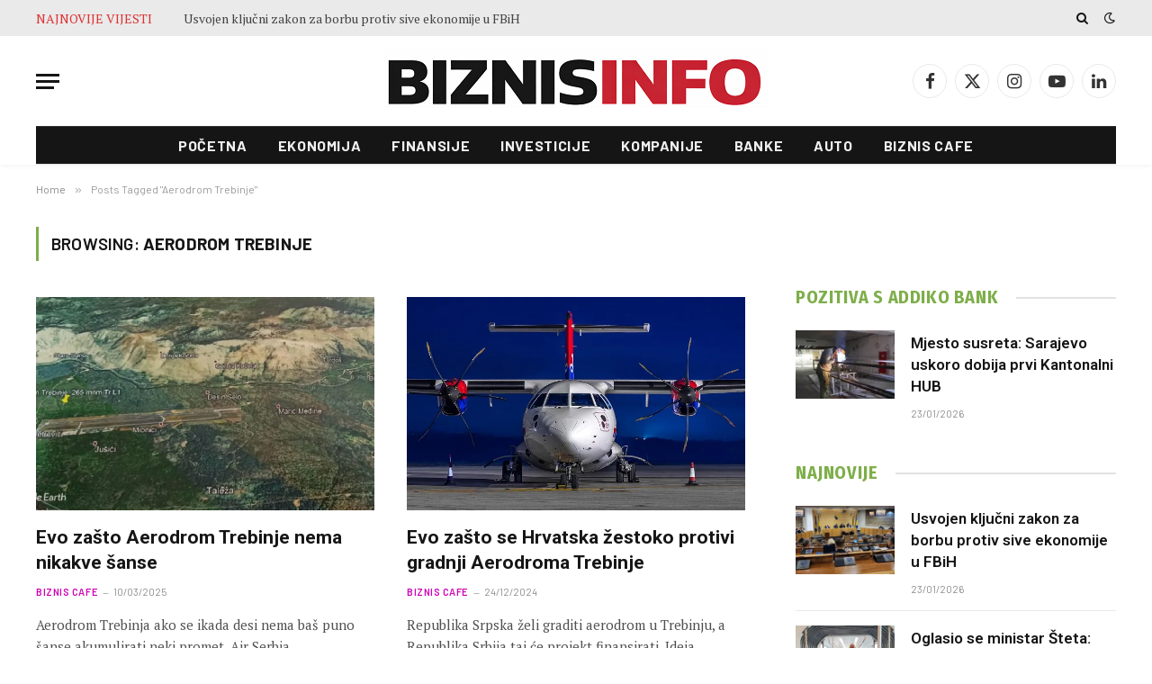

--- FILE ---
content_type: text/html; charset=UTF-8
request_url: https://www.biznisinfo.ba/tag/aerodrom-trebinje/
body_size: 27944
content:
<!DOCTYPE html>
<html lang="bs-BA" class="s-light site-s-light">
<head>
<meta charset="UTF-8" />
<meta name="viewport" content="width=device-width, initial-scale=1" />
<meta name='robots' content='index, follow, max-image-preview:large, max-snippet:-1, max-video-preview:-1' />
<!-- This site is optimized with the Yoast SEO plugin v26.8 - https://yoast.com/product/yoast-seo-wordpress/ -->
<title>Aerodrom Trebinje Archives - Biznis Info</title><link rel="preload" as="font" href="https://www.biznisinfo.ba/wp-content/themes/smart-mag/css/icons/fonts/ts-icons.woff2?v3.2" type="font/woff2" crossorigin="anonymous" />
<link rel="canonical" href="https://www.biznisinfo.ba/tag/aerodrom-trebinje/" />
<link rel="next" href="https://www.biznisinfo.ba/tag/aerodrom-trebinje/page/2/" />
<meta property="og:locale" content="bs_BA" />
<meta property="og:type" content="article" />
<meta property="og:title" content="Aerodrom Trebinje Archives - Biznis Info" />
<meta property="og:url" content="https://www.biznisinfo.ba/tag/aerodrom-trebinje/" />
<meta property="og:site_name" content="Biznis Info" />
<meta property="og:image" content="https://i0.wp.com/www.biznisinfo.ba/wp-content/uploads/2023/12/v10.png?fit=1012%2C1012&ssl=1" />
<meta property="og:image:width" content="1012" />
<meta property="og:image:height" content="1012" />
<meta property="og:image:type" content="image/png" />
<meta name="twitter:card" content="summary_large_image" />
<script type="application/ld+json" class="yoast-schema-graph">{"@context":"https://schema.org","@graph":[{"@type":"CollectionPage","@id":"https://www.biznisinfo.ba/tag/aerodrom-trebinje/","url":"https://www.biznisinfo.ba/tag/aerodrom-trebinje/","name":"Aerodrom Trebinje Archives - Biznis Info","isPartOf":{"@id":"https://www.biznisinfo.ba/#website"},"primaryImageOfPage":{"@id":"https://www.biznisinfo.ba/tag/aerodrom-trebinje/#primaryimage"},"image":{"@id":"https://www.biznisinfo.ba/tag/aerodrom-trebinje/#primaryimage"},"thumbnailUrl":"https://i0.wp.com/www.biznisinfo.ba/wp-content/uploads/2022/01/aerodrom-trebinje.jpg?fit=700%2C485&ssl=1","breadcrumb":{"@id":"https://www.biznisinfo.ba/tag/aerodrom-trebinje/#breadcrumb"},"inLanguage":"bs-BA"},{"@type":"ImageObject","inLanguage":"bs-BA","@id":"https://www.biznisinfo.ba/tag/aerodrom-trebinje/#primaryimage","url":"https://i0.wp.com/www.biznisinfo.ba/wp-content/uploads/2022/01/aerodrom-trebinje.jpg?fit=700%2C485&ssl=1","contentUrl":"https://i0.wp.com/www.biznisinfo.ba/wp-content/uploads/2022/01/aerodrom-trebinje.jpg?fit=700%2C485&ssl=1","width":700,"height":485},{"@type":"BreadcrumbList","@id":"https://www.biznisinfo.ba/tag/aerodrom-trebinje/#breadcrumb","itemListElement":[{"@type":"ListItem","position":1,"name":"Home","item":"https://www.biznisinfo.ba/"},{"@type":"ListItem","position":2,"name":"Aerodrom Trebinje"}]},{"@type":"WebSite","@id":"https://www.biznisinfo.ba/#website","url":"https://www.biznisinfo.ba/","name":"Biznis Info","description":"Biznisinfo.ba","publisher":{"@id":"https://www.biznisinfo.ba/#organization"},"potentialAction":[{"@type":"SearchAction","target":{"@type":"EntryPoint","urlTemplate":"https://www.biznisinfo.ba/?s={search_term_string}"},"query-input":{"@type":"PropertyValueSpecification","valueRequired":true,"valueName":"search_term_string"}}],"inLanguage":"bs-BA"},{"@type":"Organization","@id":"https://www.biznisinfo.ba/#organization","name":"Biznis Info","url":"https://www.biznisinfo.ba/","logo":{"@type":"ImageObject","inLanguage":"bs-BA","@id":"https://www.biznisinfo.ba/#/schema/logo/image/","url":"https://i0.wp.com/www.biznisinfo.ba/wp-content/uploads/2026/01/logo-prijedlog.png?fit=928%2C160&ssl=1","contentUrl":"https://i0.wp.com/www.biznisinfo.ba/wp-content/uploads/2026/01/logo-prijedlog.png?fit=928%2C160&ssl=1","width":928,"height":160,"caption":"Biznis Info"},"image":{"@id":"https://www.biznisinfo.ba/#/schema/logo/image/"}}]}</script>
<!-- / Yoast SEO plugin. -->
<link rel='dns-prefetch' href='//secure.gravatar.com' />
<link rel='dns-prefetch' href='//stats.wp.com' />
<link rel='dns-prefetch' href='//fonts.googleapis.com' />
<link rel='dns-prefetch' href='//v0.wordpress.com' />
<link rel='preconnect' href='//i0.wp.com' />
<link rel='preconnect' href='//c0.wp.com' />
<link rel="alternate" type="application/rss+xml" title="Biznis Info &raquo; novosti" href="https://www.biznisinfo.ba/feed/" />
<link rel="alternate" type="application/rss+xml" title="Biznis Info &raquo; Aerodrom Trebinje  novosti o oznaci" href="https://www.biznisinfo.ba/tag/aerodrom-trebinje/feed/" />
<!-- This site uses the Google Analytics by ExactMetrics plugin v8.11.1 - Using Analytics tracking - https://www.exactmetrics.com/ -->
<script src="//www.googletagmanager.com/gtag/js?id=G-X5KM621MVZ"  data-cfasync="false" data-wpfc-render="false" type="text/javascript" async></script>
<script data-cfasync="false" data-wpfc-render="false" type="text/javascript">
var em_version = '8.11.1';
var em_track_user = true;
var em_no_track_reason = '';
var ExactMetricsDefaultLocations = {"page_location":"https:\/\/www.biznisinfo.ba\/tag\/aerodrom-trebinje\/"};
if ( typeof ExactMetricsPrivacyGuardFilter === 'function' ) {
var ExactMetricsLocations = (typeof ExactMetricsExcludeQuery === 'object') ? ExactMetricsPrivacyGuardFilter( ExactMetricsExcludeQuery ) : ExactMetricsPrivacyGuardFilter( ExactMetricsDefaultLocations );
} else {
var ExactMetricsLocations = (typeof ExactMetricsExcludeQuery === 'object') ? ExactMetricsExcludeQuery : ExactMetricsDefaultLocations;
}
var disableStrs = [
'ga-disable-G-X5KM621MVZ',
];
/* Function to detect opted out users */
function __gtagTrackerIsOptedOut() {
for (var index = 0; index < disableStrs.length; index++) {
if (document.cookie.indexOf(disableStrs[index] + '=true') > -1) {
return true;
}
}
return false;
}
/* Disable tracking if the opt-out cookie exists. */
if (__gtagTrackerIsOptedOut()) {
for (var index = 0; index < disableStrs.length; index++) {
window[disableStrs[index]] = true;
}
}
/* Opt-out function */
function __gtagTrackerOptout() {
for (var index = 0; index < disableStrs.length; index++) {
document.cookie = disableStrs[index] + '=true; expires=Thu, 31 Dec 2099 23:59:59 UTC; path=/';
window[disableStrs[index]] = true;
}
}
if ('undefined' === typeof gaOptout) {
function gaOptout() {
__gtagTrackerOptout();
}
}
window.dataLayer = window.dataLayer || [];
window.ExactMetricsDualTracker = {
helpers: {},
trackers: {},
};
if (em_track_user) {
function __gtagDataLayer() {
dataLayer.push(arguments);
}
function __gtagTracker(type, name, parameters) {
if (!parameters) {
parameters = {};
}
if (parameters.send_to) {
__gtagDataLayer.apply(null, arguments);
return;
}
if (type === 'event') {
parameters.send_to = exactmetrics_frontend.v4_id;
var hookName = name;
if (typeof parameters['event_category'] !== 'undefined') {
hookName = parameters['event_category'] + ':' + name;
}
if (typeof ExactMetricsDualTracker.trackers[hookName] !== 'undefined') {
ExactMetricsDualTracker.trackers[hookName](parameters);
} else {
__gtagDataLayer('event', name, parameters);
}
} else {
__gtagDataLayer.apply(null, arguments);
}
}
__gtagTracker('js', new Date());
__gtagTracker('set', {
'developer_id.dNDMyYj': true,
});
if ( ExactMetricsLocations.page_location ) {
__gtagTracker('set', ExactMetricsLocations);
}
__gtagTracker('config', 'G-X5KM621MVZ', {"forceSSL":"true"} );
window.gtag = __gtagTracker;										(function () {
/* https://developers.google.com/analytics/devguides/collection/analyticsjs/ */
/* ga and __gaTracker compatibility shim. */
var noopfn = function () {
return null;
};
var newtracker = function () {
return new Tracker();
};
var Tracker = function () {
return null;
};
var p = Tracker.prototype;
p.get = noopfn;
p.set = noopfn;
p.send = function () {
var args = Array.prototype.slice.call(arguments);
args.unshift('send');
__gaTracker.apply(null, args);
};
var __gaTracker = function () {
var len = arguments.length;
if (len === 0) {
return;
}
var f = arguments[len - 1];
if (typeof f !== 'object' || f === null || typeof f.hitCallback !== 'function') {
if ('send' === arguments[0]) {
var hitConverted, hitObject = false, action;
if ('event' === arguments[1]) {
if ('undefined' !== typeof arguments[3]) {
hitObject = {
'eventAction': arguments[3],
'eventCategory': arguments[2],
'eventLabel': arguments[4],
'value': arguments[5] ? arguments[5] : 1,
}
}
}
if ('pageview' === arguments[1]) {
if ('undefined' !== typeof arguments[2]) {
hitObject = {
'eventAction': 'page_view',
'page_path': arguments[2],
}
}
}
if (typeof arguments[2] === 'object') {
hitObject = arguments[2];
}
if (typeof arguments[5] === 'object') {
Object.assign(hitObject, arguments[5]);
}
if ('undefined' !== typeof arguments[1].hitType) {
hitObject = arguments[1];
if ('pageview' === hitObject.hitType) {
hitObject.eventAction = 'page_view';
}
}
if (hitObject) {
action = 'timing' === arguments[1].hitType ? 'timing_complete' : hitObject.eventAction;
hitConverted = mapArgs(hitObject);
__gtagTracker('event', action, hitConverted);
}
}
return;
}
function mapArgs(args) {
var arg, hit = {};
var gaMap = {
'eventCategory': 'event_category',
'eventAction': 'event_action',
'eventLabel': 'event_label',
'eventValue': 'event_value',
'nonInteraction': 'non_interaction',
'timingCategory': 'event_category',
'timingVar': 'name',
'timingValue': 'value',
'timingLabel': 'event_label',
'page': 'page_path',
'location': 'page_location',
'title': 'page_title',
'referrer' : 'page_referrer',
};
for (arg in args) {
if (!(!args.hasOwnProperty(arg) || !gaMap.hasOwnProperty(arg))) {
hit[gaMap[arg]] = args[arg];
} else {
hit[arg] = args[arg];
}
}
return hit;
}
try {
f.hitCallback();
} catch (ex) {
}
};
__gaTracker.create = newtracker;
__gaTracker.getByName = newtracker;
__gaTracker.getAll = function () {
return [];
};
__gaTracker.remove = noopfn;
__gaTracker.loaded = true;
window['__gaTracker'] = __gaTracker;
})();
} else {
console.log("");
(function () {
function __gtagTracker() {
return null;
}
window['__gtagTracker'] = __gtagTracker;
window['gtag'] = __gtagTracker;
})();
}
</script>
<!-- / Google Analytics by ExactMetrics -->
<style id='wp-img-auto-sizes-contain-inline-css' type='text/css'>
img:is([sizes=auto i],[sizes^="auto," i]){contain-intrinsic-size:3000px 1500px}
/*# sourceURL=wp-img-auto-sizes-contain-inline-css */
</style>
<link rel='stylesheet' id='wp-block-library-css' href='https://c0.wp.com/c/6.9/wp-includes/css/dist/block-library/style.min.css' type='text/css' media='all' />
<style id='classic-theme-styles-inline-css' type='text/css'>
/*! This file is auto-generated */
.wp-block-button__link{color:#fff;background-color:#32373c;border-radius:9999px;box-shadow:none;text-decoration:none;padding:calc(.667em + 2px) calc(1.333em + 2px);font-size:1.125em}.wp-block-file__button{background:#32373c;color:#fff;text-decoration:none}
/*# sourceURL=/wp-includes/css/classic-themes.min.css */
</style>
<link rel='stylesheet' id='mediaelement-css' href='https://c0.wp.com/c/6.9/wp-includes/js/mediaelement/mediaelementplayer-legacy.min.css' type='text/css' media='all' />
<link rel='stylesheet' id='wp-mediaelement-css' href='https://c0.wp.com/c/6.9/wp-includes/js/mediaelement/wp-mediaelement.min.css' type='text/css' media='all' />
<style id='jetpack-sharing-buttons-style-inline-css' type='text/css'>
.jetpack-sharing-buttons__services-list{display:flex;flex-direction:row;flex-wrap:wrap;gap:0;list-style-type:none;margin:5px;padding:0}.jetpack-sharing-buttons__services-list.has-small-icon-size{font-size:12px}.jetpack-sharing-buttons__services-list.has-normal-icon-size{font-size:16px}.jetpack-sharing-buttons__services-list.has-large-icon-size{font-size:24px}.jetpack-sharing-buttons__services-list.has-huge-icon-size{font-size:36px}@media print{.jetpack-sharing-buttons__services-list{display:none!important}}.editor-styles-wrapper .wp-block-jetpack-sharing-buttons{gap:0;padding-inline-start:0}ul.jetpack-sharing-buttons__services-list.has-background{padding:1.25em 2.375em}
/*# sourceURL=https://www.biznisinfo.ba/wp-content/plugins/jetpack/_inc/blocks/sharing-buttons/view.css */
</style>
<style id='global-styles-inline-css' type='text/css'>
:root{--wp--preset--aspect-ratio--square: 1;--wp--preset--aspect-ratio--4-3: 4/3;--wp--preset--aspect-ratio--3-4: 3/4;--wp--preset--aspect-ratio--3-2: 3/2;--wp--preset--aspect-ratio--2-3: 2/3;--wp--preset--aspect-ratio--16-9: 16/9;--wp--preset--aspect-ratio--9-16: 9/16;--wp--preset--color--black: #000000;--wp--preset--color--cyan-bluish-gray: #abb8c3;--wp--preset--color--white: #ffffff;--wp--preset--color--pale-pink: #f78da7;--wp--preset--color--vivid-red: #cf2e2e;--wp--preset--color--luminous-vivid-orange: #ff6900;--wp--preset--color--luminous-vivid-amber: #fcb900;--wp--preset--color--light-green-cyan: #7bdcb5;--wp--preset--color--vivid-green-cyan: #00d084;--wp--preset--color--pale-cyan-blue: #8ed1fc;--wp--preset--color--vivid-cyan-blue: #0693e3;--wp--preset--color--vivid-purple: #9b51e0;--wp--preset--gradient--vivid-cyan-blue-to-vivid-purple: linear-gradient(135deg,rgb(6,147,227) 0%,rgb(155,81,224) 100%);--wp--preset--gradient--light-green-cyan-to-vivid-green-cyan: linear-gradient(135deg,rgb(122,220,180) 0%,rgb(0,208,130) 100%);--wp--preset--gradient--luminous-vivid-amber-to-luminous-vivid-orange: linear-gradient(135deg,rgb(252,185,0) 0%,rgb(255,105,0) 100%);--wp--preset--gradient--luminous-vivid-orange-to-vivid-red: linear-gradient(135deg,rgb(255,105,0) 0%,rgb(207,46,46) 100%);--wp--preset--gradient--very-light-gray-to-cyan-bluish-gray: linear-gradient(135deg,rgb(238,238,238) 0%,rgb(169,184,195) 100%);--wp--preset--gradient--cool-to-warm-spectrum: linear-gradient(135deg,rgb(74,234,220) 0%,rgb(151,120,209) 20%,rgb(207,42,186) 40%,rgb(238,44,130) 60%,rgb(251,105,98) 80%,rgb(254,248,76) 100%);--wp--preset--gradient--blush-light-purple: linear-gradient(135deg,rgb(255,206,236) 0%,rgb(152,150,240) 100%);--wp--preset--gradient--blush-bordeaux: linear-gradient(135deg,rgb(254,205,165) 0%,rgb(254,45,45) 50%,rgb(107,0,62) 100%);--wp--preset--gradient--luminous-dusk: linear-gradient(135deg,rgb(255,203,112) 0%,rgb(199,81,192) 50%,rgb(65,88,208) 100%);--wp--preset--gradient--pale-ocean: linear-gradient(135deg,rgb(255,245,203) 0%,rgb(182,227,212) 50%,rgb(51,167,181) 100%);--wp--preset--gradient--electric-grass: linear-gradient(135deg,rgb(202,248,128) 0%,rgb(113,206,126) 100%);--wp--preset--gradient--midnight: linear-gradient(135deg,rgb(2,3,129) 0%,rgb(40,116,252) 100%);--wp--preset--font-size--small: 13px;--wp--preset--font-size--medium: 20px;--wp--preset--font-size--large: 36px;--wp--preset--font-size--x-large: 42px;--wp--preset--spacing--20: 0.44rem;--wp--preset--spacing--30: 0.67rem;--wp--preset--spacing--40: 1rem;--wp--preset--spacing--50: 1.5rem;--wp--preset--spacing--60: 2.25rem;--wp--preset--spacing--70: 3.38rem;--wp--preset--spacing--80: 5.06rem;--wp--preset--shadow--natural: 6px 6px 9px rgba(0, 0, 0, 0.2);--wp--preset--shadow--deep: 12px 12px 50px rgba(0, 0, 0, 0.4);--wp--preset--shadow--sharp: 6px 6px 0px rgba(0, 0, 0, 0.2);--wp--preset--shadow--outlined: 6px 6px 0px -3px rgb(255, 255, 255), 6px 6px rgb(0, 0, 0);--wp--preset--shadow--crisp: 6px 6px 0px rgb(0, 0, 0);}:where(.is-layout-flex){gap: 0.5em;}:where(.is-layout-grid){gap: 0.5em;}body .is-layout-flex{display: flex;}.is-layout-flex{flex-wrap: wrap;align-items: center;}.is-layout-flex > :is(*, div){margin: 0;}body .is-layout-grid{display: grid;}.is-layout-grid > :is(*, div){margin: 0;}:where(.wp-block-columns.is-layout-flex){gap: 2em;}:where(.wp-block-columns.is-layout-grid){gap: 2em;}:where(.wp-block-post-template.is-layout-flex){gap: 1.25em;}:where(.wp-block-post-template.is-layout-grid){gap: 1.25em;}.has-black-color{color: var(--wp--preset--color--black) !important;}.has-cyan-bluish-gray-color{color: var(--wp--preset--color--cyan-bluish-gray) !important;}.has-white-color{color: var(--wp--preset--color--white) !important;}.has-pale-pink-color{color: var(--wp--preset--color--pale-pink) !important;}.has-vivid-red-color{color: var(--wp--preset--color--vivid-red) !important;}.has-luminous-vivid-orange-color{color: var(--wp--preset--color--luminous-vivid-orange) !important;}.has-luminous-vivid-amber-color{color: var(--wp--preset--color--luminous-vivid-amber) !important;}.has-light-green-cyan-color{color: var(--wp--preset--color--light-green-cyan) !important;}.has-vivid-green-cyan-color{color: var(--wp--preset--color--vivid-green-cyan) !important;}.has-pale-cyan-blue-color{color: var(--wp--preset--color--pale-cyan-blue) !important;}.has-vivid-cyan-blue-color{color: var(--wp--preset--color--vivid-cyan-blue) !important;}.has-vivid-purple-color{color: var(--wp--preset--color--vivid-purple) !important;}.has-black-background-color{background-color: var(--wp--preset--color--black) !important;}.has-cyan-bluish-gray-background-color{background-color: var(--wp--preset--color--cyan-bluish-gray) !important;}.has-white-background-color{background-color: var(--wp--preset--color--white) !important;}.has-pale-pink-background-color{background-color: var(--wp--preset--color--pale-pink) !important;}.has-vivid-red-background-color{background-color: var(--wp--preset--color--vivid-red) !important;}.has-luminous-vivid-orange-background-color{background-color: var(--wp--preset--color--luminous-vivid-orange) !important;}.has-luminous-vivid-amber-background-color{background-color: var(--wp--preset--color--luminous-vivid-amber) !important;}.has-light-green-cyan-background-color{background-color: var(--wp--preset--color--light-green-cyan) !important;}.has-vivid-green-cyan-background-color{background-color: var(--wp--preset--color--vivid-green-cyan) !important;}.has-pale-cyan-blue-background-color{background-color: var(--wp--preset--color--pale-cyan-blue) !important;}.has-vivid-cyan-blue-background-color{background-color: var(--wp--preset--color--vivid-cyan-blue) !important;}.has-vivid-purple-background-color{background-color: var(--wp--preset--color--vivid-purple) !important;}.has-black-border-color{border-color: var(--wp--preset--color--black) !important;}.has-cyan-bluish-gray-border-color{border-color: var(--wp--preset--color--cyan-bluish-gray) !important;}.has-white-border-color{border-color: var(--wp--preset--color--white) !important;}.has-pale-pink-border-color{border-color: var(--wp--preset--color--pale-pink) !important;}.has-vivid-red-border-color{border-color: var(--wp--preset--color--vivid-red) !important;}.has-luminous-vivid-orange-border-color{border-color: var(--wp--preset--color--luminous-vivid-orange) !important;}.has-luminous-vivid-amber-border-color{border-color: var(--wp--preset--color--luminous-vivid-amber) !important;}.has-light-green-cyan-border-color{border-color: var(--wp--preset--color--light-green-cyan) !important;}.has-vivid-green-cyan-border-color{border-color: var(--wp--preset--color--vivid-green-cyan) !important;}.has-pale-cyan-blue-border-color{border-color: var(--wp--preset--color--pale-cyan-blue) !important;}.has-vivid-cyan-blue-border-color{border-color: var(--wp--preset--color--vivid-cyan-blue) !important;}.has-vivid-purple-border-color{border-color: var(--wp--preset--color--vivid-purple) !important;}.has-vivid-cyan-blue-to-vivid-purple-gradient-background{background: var(--wp--preset--gradient--vivid-cyan-blue-to-vivid-purple) !important;}.has-light-green-cyan-to-vivid-green-cyan-gradient-background{background: var(--wp--preset--gradient--light-green-cyan-to-vivid-green-cyan) !important;}.has-luminous-vivid-amber-to-luminous-vivid-orange-gradient-background{background: var(--wp--preset--gradient--luminous-vivid-amber-to-luminous-vivid-orange) !important;}.has-luminous-vivid-orange-to-vivid-red-gradient-background{background: var(--wp--preset--gradient--luminous-vivid-orange-to-vivid-red) !important;}.has-very-light-gray-to-cyan-bluish-gray-gradient-background{background: var(--wp--preset--gradient--very-light-gray-to-cyan-bluish-gray) !important;}.has-cool-to-warm-spectrum-gradient-background{background: var(--wp--preset--gradient--cool-to-warm-spectrum) !important;}.has-blush-light-purple-gradient-background{background: var(--wp--preset--gradient--blush-light-purple) !important;}.has-blush-bordeaux-gradient-background{background: var(--wp--preset--gradient--blush-bordeaux) !important;}.has-luminous-dusk-gradient-background{background: var(--wp--preset--gradient--luminous-dusk) !important;}.has-pale-ocean-gradient-background{background: var(--wp--preset--gradient--pale-ocean) !important;}.has-electric-grass-gradient-background{background: var(--wp--preset--gradient--electric-grass) !important;}.has-midnight-gradient-background{background: var(--wp--preset--gradient--midnight) !important;}.has-small-font-size{font-size: var(--wp--preset--font-size--small) !important;}.has-medium-font-size{font-size: var(--wp--preset--font-size--medium) !important;}.has-large-font-size{font-size: var(--wp--preset--font-size--large) !important;}.has-x-large-font-size{font-size: var(--wp--preset--font-size--x-large) !important;}
:where(.wp-block-post-template.is-layout-flex){gap: 1.25em;}:where(.wp-block-post-template.is-layout-grid){gap: 1.25em;}
:where(.wp-block-term-template.is-layout-flex){gap: 1.25em;}:where(.wp-block-term-template.is-layout-grid){gap: 1.25em;}
:where(.wp-block-columns.is-layout-flex){gap: 2em;}:where(.wp-block-columns.is-layout-grid){gap: 2em;}
:root :where(.wp-block-pullquote){font-size: 1.5em;line-height: 1.6;}
/*# sourceURL=global-styles-inline-css */
</style>
<style id='jetpack_facebook_likebox-inline-css' type='text/css'>
.widget_facebook_likebox {
overflow: hidden;
}
/*# sourceURL=https://www.biznisinfo.ba/wp-content/plugins/jetpack/modules/widgets/facebook-likebox/style.css */
</style>
<!-- <link rel='stylesheet' id='smartmag-core-css' href='https://www.biznisinfo.ba/wp-content/themes/smart-mag/style.css?ver=10.3.2' type='text/css' media='all' /> -->
<!-- <link rel='stylesheet' id='smartmag-magnific-popup-css' href='https://www.biznisinfo.ba/wp-content/themes/smart-mag/css/lightbox.css?ver=10.3.2' type='text/css' media='all' /> -->
<!-- <link rel='stylesheet' id='font-awesome4-css' href='https://www.biznisinfo.ba/wp-content/themes/smart-mag/css/fontawesome/css/font-awesome.min.css?ver=10.3.2' type='text/css' media='all' /> -->
<!-- <link rel='stylesheet' id='smartmag-icons-css' href='https://www.biznisinfo.ba/wp-content/themes/smart-mag/css/icons/icons.css?ver=10.3.2' type='text/css' media='all' /> -->
<!-- <link rel='stylesheet' id='smartmag-skin-css' href='https://www.biznisinfo.ba/wp-content/themes/smart-mag/css/skin-tech.css?ver=10.3.2' type='text/css' media='all' /> -->
<link rel="stylesheet" type="text/css" href="//www.biznisinfo.ba/wp-content/cache/wpfc-minified/1qifgyem/atjz.css" media="all"/>
<style id='smartmag-skin-inline-css' type='text/css'>
:root { --c-main: #7eae4a;
--c-main-rgb: 126,174,74;
--text-font: "PT Serif", Georgia, serif;
--body-font: "PT Serif", Georgia, serif;
--ui-font: "Barlow", system-ui, -apple-system, "Segoe UI", Arial, sans-serif;
--title-font: "Barlow", system-ui, -apple-system, "Segoe UI", Arial, sans-serif;
--h-font: "Barlow", system-ui, -apple-system, "Segoe UI", Arial, sans-serif;
--title-font: "Fira Sans Condensed", system-ui, -apple-system, "Segoe UI", Arial, sans-serif;
--h-font: "Fira Sans Condensed", system-ui, -apple-system, "Segoe UI", Arial, sans-serif;
--title-font: "Roboto", system-ui, -apple-system, "Segoe UI", Arial, sans-serif;
--title-size-xs: 17px;
--title-size-s: 18px;
--title-size-n: 19px;
--title-size-m: 21px; }
.smart-head-main { --c-shadow: rgba(10,10,10,0.03); }
.smart-head-main .smart-head-top { background-color: #eaeaea; }
.s-dark .smart-head-main .smart-head-top,
.smart-head-main .s-dark.smart-head-top { background-color: #0a0808; }
.smart-head-main .smart-head-top { border-bottom-width: 0px; border-bottom-color: #000000; }
.smart-head-main .smart-head-mid { --head-h: 100px; }
.smart-head-main .smart-head-bot { --head-h: 43px; border-bottom-width: 1px; border-bottom-color: #e2e2e2; }
.navigation-main .menu > li > a { font-size: 16px; font-weight: bold; letter-spacing: 0.04em; }
.s-light .navigation { --c-nav-blip: #565656; }
.s-light .sub-cats { background-color: #000000; }
.smart-head-mobile .smart-head-mid { border-top-width: 0px; border-bottom-width: 2px; border-bottom-color: #0a0a0a; }
.smart-head .ts-button1 { font-weight: 600; }
.trending-ticker .heading { color: #dd3333; }
.post-meta .meta-item, .post-meta .text-in { font-size: 11px; }
.post-meta .post-cat > a { font-weight: 600; }
.block-head-b .heading { font-size: 20px; letter-spacing: 0.03em; }
.block-head-e1 .heading { letter-spacing: .04em; }
.block-head-e2 .heading { text-transform: uppercase; letter-spacing: 0.03em; }
.block-head-e2 { --space-below: 25px; }
.block-head-e2 .heading { color: var(--c-main); }
.block-head-g .heading { font-size: 17px; }
.block-head-g { background-color: #ce2411; }
.loop-grid .ratio-is-custom { padding-bottom: calc(100% / 1.588); }
.single .featured .ratio-is-custom { padding-bottom: calc(100% / 2); }
.post-meta-single .meta-item, .post-meta-single .text-in { font-size: 13px; }
.post-content h1, .post-content h2, .post-content h3, .post-content h4, .post-content h5, .post-content h6 { font-family: "Barlow", system-ui, -apple-system, "Segoe UI", Arial, sans-serif; }
.site-s-light .entry-content { color: #262626; }
.entry-content { --c-a: #ED1C24; }
.post-share-b:not(.is-not-global) { --service-height: 38px; }
.spc-newsletter input[type=submit] { background: #1b61c8; }
@media (min-width: 1200px) { .block-head-e1 .heading { font-size: 20px; }
.loop-list .post-title { font-size: 24px; }
.entry-content { font-size: 17px; } }
@media (min-width: 941px) and (max-width: 1200px) { .navigation-main .menu > li > a { font-size: calc(10px + (16px - 10px) * .7); } }
.term-color-70 { --c-main: #3a0000; }
.navigation .menu-cat-70 { --c-term: #3a0000; }
.term-color-1184 { --c-main: #000835; }
.navigation .menu-cat-1184 { --c-term: #000835; }
.term-color-6 { --c-main: #7100e2; }
.navigation .menu-cat-6 { --c-term: #7100e2; }
.term-color-8 { --c-main: #000000; }
.navigation .menu-cat-8 { --c-term: #000000; }
.term-color-279 { --c-main: #ce00b6; }
.navigation .menu-cat-279 { --c-term: #ce00b6; }
body.category-10,
body.post-cat-10 { 
--c-main: #006ece; 
}
.term-color-10 { --c-main: #567bff; }
.navigation .menu-cat-10 { --c-term: #567bff; }
.term-color-17 { --c-main: #ff7700; }
.navigation .menu-cat-17 { --c-term: #ff7700; }
.term-color-4 { --c-main: #000000; }
.navigation .menu-cat-4 { --c-term: #000000; }
body.category-5822,
body.post-cat-5822 { 
--c-main: #dd8f1a; 
}
.term-color-5822 { --c-main: #f79c00; }
.navigation .menu-cat-5822 { --c-term: #f79c00; }
body.category-3935,
body.post-cat-3935 { 
--c-main: #911159; 
}
.term-color-3935 { --c-main: #890062; }
.navigation .menu-cat-3935 { --c-term: #890062; }
body.category-3,
body.post-cat-3 { 
--c-main: #ff7f00; 
}
.term-color-3 { --c-main: #dd8500; }
.navigation .menu-cat-3 { --c-term: #dd8500; }
body.category-68,
body.post-cat-68 { 
--c-main: #003a2e; 
}
body.category-6831,
body.post-cat-6831 { 
--c-main: #dd1111; 
}
.term-color-6831 { --c-main: #dd3333; }
.navigation .menu-cat-6831 { --c-term: #dd3333; }
.term-color-14 { --c-main: #ff0044; }
.navigation .menu-cat-14 { --c-term: #ff0044; }
body.category-5,
body.post-cat-5 { 
--c-main: #e50007; 
}
.term-color-5 { --c-main: #e5040c; }
.navigation .menu-cat-5 { --c-term: #e5040c; }
.term-color-216 { --c-main: #08000f; }
.navigation .menu-cat-216 { --c-term: #08000f; }
.term-color-1935 { --c-main: #dd3333; }
.navigation .menu-cat-1935 { --c-term: #dd3333; }
body.category-3939,
body.post-cat-3939 { 
--c-main: #00c2e0; 
}
.term-color-3939 { --c-main: #007c63; }
.navigation .menu-cat-3939 { --c-term: #007c63; }
.term-color-4909 { --c-main: #dd0000; }
.navigation .menu-cat-4909 { --c-term: #dd0000; }
.term-color-7 { --c-main: #38c600; }
.navigation .menu-cat-7 { --c-term: #38c600; }
body.category-7977,
body.post-cat-7977 { 
--c-main: #38d304; 
}
.term-color-7977 { --c-main: #08cc02; }
.navigation .menu-cat-7977 { --c-term: #08cc02; }
.term-color-2447 { --c-main: #7100e2; }
.navigation .menu-cat-2447 { --c-term: #7100e2; }
body.category-9,
body.post-cat-9 { 
--c-main: #e50007; 
}
.term-color-9 { --c-main: #fc00de; }
.navigation .menu-cat-9 { --c-term: #fc00de; }
.term-color-2388 { --c-main: #dd9933; }
.navigation .menu-cat-2388 { --c-term: #dd9933; }
body.category-2708,
body.post-cat-2708 { 
--c-main: #3728ff; 
}
.term-color-2708 { --c-main: #282fff; }
.navigation .menu-cat-2708 { --c-term: #282fff; }
.term-color-3018 { --c-main: #261cb2; }
.navigation .menu-cat-3018 { --c-term: #261cb2; }
.term-color-2 { --c-main: #e50007; }
.navigation .menu-cat-2 { --c-term: #e50007; }
.term-color-57 { --c-main: #002342; }
.navigation .menu-cat-57 { --c-term: #002342; }
body.category-18,
body.post-cat-18 { 
--c-main: #8224e3; 
}
.term-color-18 { --c-main: #7100e2; }
.navigation .menu-cat-18 { --c-term: #7100e2; }
/*# sourceURL=smartmag-skin-inline-css */
</style>
<!-- <link rel='stylesheet' id='smartmag-legacy-sc-css' href='https://www.biznisinfo.ba/wp-content/themes/smart-mag/css/legacy-shortcodes.css?ver=10.3.2' type='text/css' media='all' /> -->
<link rel="stylesheet" type="text/css" href="//www.biznisinfo.ba/wp-content/cache/wpfc-minified/mbe630sn/atjz.css" media="all"/>
<link rel='stylesheet' id='smartmag-gfonts-custom-css' href='https://fonts.googleapis.com/css?family=PT+Serif%3A400%2C500%2C600%2C700%7CBarlow%3A400%2C500%2C600%2C700%7CFira+Sans+Condensed%3A400%2C500%2C600%2C700%7CRoboto%3A400%2C500%2C600%2C700&#038;subset=latin%2Clatin-ext%2Ccyrillic%2Ccyrillic-ext&#038;display=swap' type='text/css' media='all' />
<script type="text/javascript" id="smartmag-lazy-inline-js-after">
/* <![CDATA[ */
/**
* @copyright ThemeSphere
* @preserve
*/
var BunyadLazy={};BunyadLazy.load=function(){function a(e,n){var t={};e.dataset.bgset&&e.dataset.sizes?(t.sizes=e.dataset.sizes,t.srcset=e.dataset.bgset):t.src=e.dataset.bgsrc,function(t){var a=t.dataset.ratio;if(0<a){const e=t.parentElement;if(e.classList.contains("media-ratio")){const n=e.style;n.getPropertyValue("--a-ratio")||(n.paddingBottom=100/a+"%")}}}(e);var a,o=document.createElement("img");for(a in o.onload=function(){var t="url('"+(o.currentSrc||o.src)+"')",a=e.style;a.backgroundImage!==t&&requestAnimationFrame(()=>{a.backgroundImage=t,n&&n()}),o.onload=null,o.onerror=null,o=null},o.onerror=o.onload,t)o.setAttribute(a,t[a]);o&&o.complete&&0<o.naturalWidth&&o.onload&&o.onload()}function e(t){t.dataset.loaded||a(t,()=>{document.dispatchEvent(new Event("lazyloaded")),t.dataset.loaded=1})}function n(t){"complete"===document.readyState?t():window.addEventListener("load",t)}return{initEarly:function(){var t,a=()=>{document.querySelectorAll(".img.bg-cover:not(.lazyload)").forEach(e)};"complete"!==document.readyState?(t=setInterval(a,150),n(()=>{a(),clearInterval(t)})):a()},callOnLoad:n,initBgImages:function(t){t&&n(()=>{document.querySelectorAll(".img.bg-cover").forEach(e)})},bgLoad:a}}(),BunyadLazy.load.initEarly();
//# sourceURL=smartmag-lazy-inline-js-after
/* ]]> */
</script>
<script src='//www.biznisinfo.ba/wp-content/cache/wpfc-minified/mjpxsxii/atjz.js' type="text/javascript"></script>
<!-- <script type="text/javascript" src="https://www.biznisinfo.ba/wp-content/plugins/google-analytics-dashboard-for-wp/assets/js/frontend-gtag.min.js?ver=8.11.1" id="exactmetrics-frontend-script-js" async="async" data-wp-strategy="async"></script> -->
<script data-cfasync="false" data-wpfc-render="false" type="text/javascript" id='exactmetrics-frontend-script-js-extra'>/* <![CDATA[ */
var exactmetrics_frontend = {"js_events_tracking":"true","download_extensions":"zip,mp3,mpeg,pdf,docx,pptx,xlsx,rar","inbound_paths":"[{\"path\":\"\\\/go\\\/\",\"label\":\"affiliate\"},{\"path\":\"\\\/recommend\\\/\",\"label\":\"affiliate\"}]","home_url":"https:\/\/www.biznisinfo.ba","hash_tracking":"false","v4_id":"G-X5KM621MVZ"};/* ]]> */
</script>
<script type="text/javascript" src="https://c0.wp.com/c/6.9/wp-includes/js/jquery/jquery.min.js" id="jquery-core-js"></script>
<script type="text/javascript" src="https://c0.wp.com/c/6.9/wp-includes/js/jquery/jquery-migrate.min.js" id="jquery-migrate-js"></script>
<script type="text/javascript" id="smartmag-theme-js-extra">
/* <![CDATA[ */
var Bunyad = {"ajaxurl":"https://www.biznisinfo.ba/wp-admin/admin-ajax.php"};
//# sourceURL=smartmag-theme-js-extra
/* ]]> */
</script>
<script src='//www.biznisinfo.ba/wp-content/cache/wpfc-minified/jz83x7ao/atjz.js' type="text/javascript"></script>
<!-- <script type="text/javascript" src="https://www.biznisinfo.ba/wp-content/themes/smart-mag/js/theme.js?ver=10.3.2" id="smartmag-theme-js"></script> -->
<!-- <script type="text/javascript" src="https://www.biznisinfo.ba/wp-content/themes/smart-mag/js/legacy-shortcodes.js?ver=10.3.2" id="smartmag-legacy-sc-js"></script> -->
<link rel="https://api.w.org/" href="https://www.biznisinfo.ba/wp-json/" /><link rel="alternate" title="JSON" type="application/json" href="https://www.biznisinfo.ba/wp-json/wp/v2/tags/5231" /><link rel="EditURI" type="application/rsd+xml" title="RSD" href="https://www.biznisinfo.ba/xmlrpc.php?rsd" />
<meta name="generator" content="WordPress 6.9" />
<style>img#wpstats{display:none}</style>
<script>
var BunyadSchemeKey = 'bunyad-scheme';
(() => {
const d = document.documentElement;
const c = d.classList;
var scheme = localStorage.getItem(BunyadSchemeKey);
if (scheme) {
d.dataset.origClass = c;
scheme === 'dark' ? c.remove('s-light', 'site-s-light') : c.remove('s-dark', 'site-s-dark');
c.add('site-s-' + scheme, 's-' + scheme);
}
})();
</script>
<meta name="generator" content="Elementor 3.34.2; features: e_font_icon_svg, additional_custom_breakpoints; settings: css_print_method-external, google_font-enabled, font_display-swap">
<style>
.e-con.e-parent:nth-of-type(n+4):not(.e-lazyloaded):not(.e-no-lazyload),
.e-con.e-parent:nth-of-type(n+4):not(.e-lazyloaded):not(.e-no-lazyload) * {
background-image: none !important;
}
@media screen and (max-height: 1024px) {
.e-con.e-parent:nth-of-type(n+3):not(.e-lazyloaded):not(.e-no-lazyload),
.e-con.e-parent:nth-of-type(n+3):not(.e-lazyloaded):not(.e-no-lazyload) * {
background-image: none !important;
}
}
@media screen and (max-height: 640px) {
.e-con.e-parent:nth-of-type(n+2):not(.e-lazyloaded):not(.e-no-lazyload),
.e-con.e-parent:nth-of-type(n+2):not(.e-lazyloaded):not(.e-no-lazyload) * {
background-image: none !important;
}
}
</style>
<!--    biznisinfo.ba   -->
<script type="text/javascript">
/* <![CDATA[ */
(function() {
window.dm=window.dm||{AjaxData:[]};
window.dm.AjaxEvent=function(et,d,ssid,ad){
dm.AjaxData.push({et:et,d:d,ssid:ssid,ad:ad});
window.DotMetricsObj&&DotMetricsObj.onAjaxDataUpdate();
};
var d=document,
h=d.getElementsByTagName('head')[0],
s=d.createElement('script');
s.type='text/javascript';
s.async=true;
s.src=document.location.protocol + '//script.dotmetrics.net/door.js?id=3326';
h.appendChild(s);
}());
/* ]]> */
</script><link rel="icon" href="https://i0.wp.com/www.biznisinfo.ba/wp-content/uploads/2026/01/cropped-favicon-bi.png?fit=32%2C32&#038;ssl=1" sizes="32x32" />
<link rel="icon" href="https://i0.wp.com/www.biznisinfo.ba/wp-content/uploads/2026/01/cropped-favicon-bi.png?fit=192%2C192&#038;ssl=1" sizes="192x192" />
<link rel="apple-touch-icon" href="https://i0.wp.com/www.biznisinfo.ba/wp-content/uploads/2026/01/cropped-favicon-bi.png?fit=180%2C180&#038;ssl=1" />
<meta name="msapplication-TileImage" content="https://i0.wp.com/www.biznisinfo.ba/wp-content/uploads/2026/01/cropped-favicon-bi.png?fit=270%2C270&#038;ssl=1" />
<style>
.ai-close {position: relative;}
.ai-close-button {position: absolute; top: -11px; right: -11px; width: 24px; height: 24px; background: url(https://www.biznisinfo.ba/wp-content/plugins/ad-inserter-pro/css/images/close-button.png) no-repeat center center; cursor: pointer; z-index: 9; display: none;}
.ai-close-show {display: block;}
.ai-close-left {right: unset; left: -11px;}
.ai-close-bottom {top: unset; bottom: -10px;}
.ai-close-none {visibility: hidden;}
.ai-close-fit {width: fit-content; width: -moz-fit-content;}
</style>
</head>
<body class="archive tag tag-aerodrom-trebinje tag-5231 wp-custom-logo wp-theme-smart-mag right-sidebar has-lb has-lb-sm ts-img-hov-fade layout-normal elementor-default elementor-kit-210371">
<div class="main-wrap">
<div class="off-canvas-backdrop"></div>
<div class="mobile-menu-container off-canvas s-dark" id="off-canvas">
<div class="off-canvas-head">
<a href="#" class="close">
<span class="visuallyhidden">Close Menu</span>
<i class="tsi tsi-times"></i>
</a>
<div class="ts-logo">
</div>
</div>
<div class="off-canvas-content">
<ul id="menu-menu1" class="mobile-menu"><li id="menu-item-113" class="menu-item menu-item-type-post_type menu-item-object-page menu-item-home menu-item-113"><a href="https://www.biznisinfo.ba/">Početna</a></li>
<li id="menu-item-31" class="menu-item menu-item-type-taxonomy menu-item-object-category menu-item-31"><a href="https://www.biznisinfo.ba/category/ekonomija/">Ekonomija</a></li>
<li id="menu-item-29" class="menu-item menu-item-type-taxonomy menu-item-object-category menu-item-29"><a href="https://www.biznisinfo.ba/category/finansije/">Finansije</a></li>
<li id="menu-item-32" class="menu-item menu-item-type-taxonomy menu-item-object-category menu-item-32"><a href="https://www.biznisinfo.ba/category/investicije/">Investicije</a></li>
<li id="menu-item-30" class="menu-item menu-item-type-taxonomy menu-item-object-category menu-item-30"><a href="https://www.biznisinfo.ba/category/kompanije/">Kompanije</a></li>
<li id="menu-item-588" class="menu-item menu-item-type-taxonomy menu-item-object-category menu-item-588"><a href="https://www.biznisinfo.ba/category/banke/">Banke</a></li>
<li id="menu-item-91288" class="menu-item menu-item-type-taxonomy menu-item-object-category menu-item-91288"><a href="https://www.biznisinfo.ba/category/auto/">Auto</a></li>
<li id="menu-item-73676" class="menu-item menu-item-type-taxonomy menu-item-object-category menu-item-73676"><a href="https://www.biznisinfo.ba/category/biznis-cafe/">Biznis cafe</a></li>
</ul>
<div class="spc-social-block spc-social spc-social-b smart-head-social">
<a href="https://www.facebook.com/biznisinfoportal/" class="link service s-facebook" target="_blank" rel="nofollow noopener">
<i class="icon tsi tsi-facebook"></i>					<span class="visuallyhidden">Facebook</span>
</a>
<a href="#" class="link service s-twitter" target="_blank" rel="nofollow noopener">
<i class="icon tsi tsi-twitter"></i>					<span class="visuallyhidden">X (Twitter)</span>
</a>
<a href="#" class="link service s-instagram" target="_blank" rel="nofollow noopener">
<i class="icon tsi tsi-instagram"></i>					<span class="visuallyhidden">Instagram</span>
</a>
</div>
</div>
</div>
<div class="smart-head smart-head-b smart-head-main" id="smart-head" data-sticky="bot" data-sticky-type="smart" data-sticky-full>
<div class="smart-head-row smart-head-top is-light smart-head-row-full">
<div class="inner wrap">
<div class="items items-left ">
<div class="trending-ticker" data-delay="5">
<span class="heading">Najnovije vijesti</span>
<ul>
<li><a href="https://www.biznisinfo.ba/usvojen-kljucni-zakon-za-borbu-protiv-sive-ekonomije-u-fbih/" class="post-link">Usvojen ključni zakon za borbu protiv sive ekonomije u FBiH</a></li>
<li><a href="https://www.biznisinfo.ba/oglasio-se-ministar-steta-necemo-naplacivati-ulaz-u-centar-sarajeva/" class="post-link">Oglasio se ministar Šteta: Nećemo naplaćivati ulaz u centar Sarajeva</a></li>
<li><a href="https://www.biznisinfo.ba/kraj-ugovorima-na-odredjeno-u-fbih-stizu-i-druge-izmjene/" class="post-link">Kraj ugovorima &#8220;na određeno&#8221; u FBiH, stižu i druge izmjene</a></li>
<li><a href="https://www.biznisinfo.ba/ministar-kraljevic-za-penzije-u-2026-godini-dvije-milijarde-km-vise-nego-2021-godini/" class="post-link">Ministar Kraljević: Za penzije u 2026. godini dvije milijarde KM više nego 2021. godine</a></li>
<li><a href="https://www.biznisinfo.ba/bih-zabranila-uvoz-govedjeg-mesa-iz-drzava-juzne-amerike/" class="post-link">BiH zabranila uvoz goveđeg mesa iz država Južne Amerike</a></li>
<li><a href="https://www.biznisinfo.ba/mjesto-susreta-sarajevo-uskoro-dobija-prvi-kantonalni-hub/" class="post-link">Mjesto susreta: Sarajevo uskoro dobija prvi Kantonalni HUB</a></li>
<li><a href="https://www.biznisinfo.ba/kanadjani-otkrili-veliko-nalaziste-zlata-i-srebra-u-istocnoj-bosni/" class="post-link">Kanađani otkrili veliko nalazište zlata i srebra u istočnoj Bosni</a></li>
<li><a href="https://www.biznisinfo.ba/potpisan-ugovor-elektroprivreda-bih-ide-u-projekt-od-90-miliona-eura/" class="post-link">Potpisan ugovor: Elektroprivreda BiH ide u projekt od 90 miliona eura</a></li>
<li><a href="https://www.biznisinfo.ba/binance-wallet-uvodi-tri-nova-ai-rjesenja-za-lakse-pracenje-on-chain-trendova/" class="post-link">Binance Wallet uvodi tri nova AI rješenja za lakše praćenje on-chain trendova</a></li>
<li><a href="https://www.biznisinfo.ba/autoindustrija-u-padu-ali-ne-i-u-kragujevcu-stellantis-siri-proizvodnju/" class="post-link">Autoindustrija u padu, ali ne i u Kragujevcu: Stellantis širi proizvodnju</a></li>
</ul>
</div>
</div>
<div class="items items-center empty">
</div>
<div class="items items-right ">
<a href="#" class="search-icon has-icon-only is-icon" title="Search">
<i class="tsi tsi-search"></i>
</a>
<div class="scheme-switcher has-icon-only">
<a href="#" class="toggle is-icon toggle-dark" title="Switch to Dark Design - easier on eyes.">
<i class="icon tsi tsi-moon"></i>
</a>
<a href="#" class="toggle is-icon toggle-light" title="Switch to Light Design.">
<i class="icon tsi tsi-bright"></i>
</a>
</div>				</div>
</div>
</div>
<div class="smart-head-row smart-head-mid smart-head-row-3 is-light smart-head-row-full">
<div class="inner wrap">
<div class="items items-left ">
<button class="offcanvas-toggle has-icon" type="button" aria-label="Menu">
<span class="hamburger-icon hamburger-icon-a">
<span class="inner"></span>
</span>
</button>				</div>
<div class="items items-center ">
<a href="https://www.biznisinfo.ba/" title="Biznis Info" rel="home" class="logo-link ts-logo logo-is-image">
<span>
<img src="https://www.biznisinfo.ba/wp-content/uploads/2026/01/logo-bijeli2.png" class="logo-image logo-image-dark" alt="Biznis Info" width="424" height="53"/><img src="https://www.biznisinfo.ba/wp-content/uploads/2026/01/logo-prijedlog1.png" class="logo-image" alt="Biznis Info" srcset="https://www.biznisinfo.ba/wp-content/uploads/2026/01/logo-prijedlog1.png ,https://www.biznisinfo.ba/wp-content/uploads/2026/01/logo-prijedlog.png 2x" width="428" height="73"/>
</span>
</a>				</div>
<div class="items items-right ">
<div class="spc-social-block spc-social spc-social-b smart-head-social">
<a href="https://www.facebook.com/biznisinfoportal/" class="link service s-facebook" target="_blank" rel="nofollow noopener">
<i class="icon tsi tsi-facebook"></i>					<span class="visuallyhidden">Facebook</span>
</a>
<a href="#" class="link service s-twitter" target="_blank" rel="nofollow noopener">
<i class="icon tsi tsi-twitter"></i>					<span class="visuallyhidden">X (Twitter)</span>
</a>
<a href="#" class="link service s-instagram" target="_blank" rel="nofollow noopener">
<i class="icon tsi tsi-instagram"></i>					<span class="visuallyhidden">Instagram</span>
</a>
<a href="https://www.youtube.com/@BiznisInfovideos" class="link service s-youtube" target="_blank" rel="nofollow noopener">
<i class="icon tsi tsi-youtube-play"></i>					<span class="visuallyhidden">YouTube</span>
</a>
<a href="https://www.linkedin.com/company/biznisinfo/posts/?feedView=all" class="link service s-linkedin" target="_blank" rel="nofollow noopener">
<i class="icon tsi tsi-linkedin"></i>					<span class="visuallyhidden">LinkedIn</span>
</a>
</div>
</div>
</div>
</div>
<div class="smart-head-row smart-head-bot smart-head-row-3 s-dark has-center-nav wrap">
<div class="inner full">
<div class="items items-left empty">
</div>
<div class="items items-center ">
<div class="nav-wrap">
<nav class="navigation navigation-main nav-hov-b">
<ul id="menu-menu1-1" class="menu"><li class="menu-item menu-item-type-post_type menu-item-object-page menu-item-home menu-item-113"><a href="https://www.biznisinfo.ba/">Početna</a></li>
<li class="menu-item menu-item-type-taxonomy menu-item-object-category menu-cat-10 menu-item-31"><a href="https://www.biznisinfo.ba/category/ekonomija/">Ekonomija</a></li>
<li class="menu-item menu-item-type-taxonomy menu-item-object-category menu-cat-4 menu-item-29"><a href="https://www.biznisinfo.ba/category/finansije/">Finansije</a></li>
<li class="menu-item menu-item-type-taxonomy menu-item-object-category menu-cat-3 menu-item-32"><a href="https://www.biznisinfo.ba/category/investicije/">Investicije</a></li>
<li class="menu-item menu-item-type-taxonomy menu-item-object-category menu-cat-5 menu-item-30"><a href="https://www.biznisinfo.ba/category/kompanije/">Kompanije</a></li>
<li class="menu-item menu-item-type-taxonomy menu-item-object-category menu-cat-6 menu-item-588"><a href="https://www.biznisinfo.ba/category/banke/">Banke</a></li>
<li class="menu-item menu-item-type-taxonomy menu-item-object-category menu-cat-1184 menu-item-91288"><a href="https://www.biznisinfo.ba/category/auto/">Auto</a></li>
<li class="menu-item menu-item-type-taxonomy menu-item-object-category menu-cat-279 menu-item-73676"><a href="https://www.biznisinfo.ba/category/biznis-cafe/">Biznis cafe</a></li>
</ul>		</nav>
</div>
</div>
<div class="items items-right empty">
</div>
</div>
</div>
</div>
<div class="smart-head smart-head-a smart-head-mobile" id="smart-head-mobile" data-sticky="mid" data-sticky-type="smart" data-sticky-full>
<div class="smart-head-row smart-head-mid smart-head-row-3 is-light smart-head-row-full">
<div class="inner wrap">
<div class="items items-left ">
<button class="offcanvas-toggle has-icon" type="button" aria-label="Menu">
<span class="hamburger-icon hamburger-icon-a">
<span class="inner"></span>
</span>
</button>				</div>
<div class="items items-center ">
<a href="https://www.biznisinfo.ba/" title="Biznis Info" rel="home" class="logo-link ts-logo logo-is-image">
<span>
<img src="https://www.biznisinfo.ba/wp-content/uploads/2026/01/logo-bijeli2.png" class="logo-image logo-image-dark" alt="Biznis Info" width="424" height="53"/><img src="https://www.biznisinfo.ba/wp-content/uploads/2026/01/logo-prijedlog1.png" class="logo-image" alt="Biznis Info" srcset="https://www.biznisinfo.ba/wp-content/uploads/2026/01/logo-prijedlog1.png ,https://www.biznisinfo.ba/wp-content/uploads/2026/01/logo-prijedlog.png 2x" width="428" height="73"/>
</span>
</a>				</div>
<div class="items items-right ">
<a href="#" class="search-icon has-icon-only is-icon" title="Search">
<i class="tsi tsi-search"></i>
</a>
</div>
</div>
</div>
</div>
<nav class="breadcrumbs is-full-width breadcrumbs-a" id="breadcrumb"><div class="inner ts-contain "><span><a href="https://www.biznisinfo.ba/"><span>Home</span></a></span><span class="delim">&raquo;</span><span class="current">Posts Tagged &quot;Aerodrom Trebinje&quot;</span></div></nav>
<div class="main ts-contain cf right-sidebar">
<div class="ts-row">
<div class="col-8 main-content">
<h1 class="archive-heading">
Browsing: <span>Aerodrom Trebinje</span>				</h1>
<section class="block-wrap block-grid mb-none" data-id="1" data-block="{&quot;id&quot;:&quot;grid&quot;,&quot;props&quot;:{&quot;cat_labels&quot;:&quot;&quot;,&quot;cat_labels_pos&quot;:&quot;top-left&quot;,&quot;reviews&quot;:&quot;radial&quot;,&quot;post_formats_pos&quot;:&quot;center&quot;,&quot;load_more_style&quot;:&quot;a&quot;,&quot;meta_cat_style&quot;:&quot;text&quot;,&quot;media_style_shadow&quot;:0,&quot;meta_sponsor&quot;:1,&quot;meta_sponsor_logo&quot;:0,&quot;meta_sponsor_label&quot;:&quot;Sponsor: {sponsor}&quot;,&quot;show_post_formats&quot;:1,&quot;meta_above&quot;:[],&quot;meta_below&quot;:[&quot;cat&quot;,&quot;date&quot;],&quot;meta_sponsor_above&quot;:[],&quot;meta_sponsor_below&quot;:[&quot;sponsor&quot;,&quot;date&quot;],&quot;media_ratio&quot;:&quot;custom&quot;,&quot;media_ratio_custom&quot;:&quot;1.588&quot;,&quot;read_more&quot;:&quot;none&quot;,&quot;content_center&quot;:0,&quot;excerpts&quot;:1,&quot;excerpt_length&quot;:15,&quot;style&quot;:&quot;&quot;,&quot;pagination&quot;:true,&quot;pagination_type&quot;:&quot;infinite&quot;,&quot;space_below&quot;:&quot;none&quot;,&quot;sticky_posts&quot;:false,&quot;columns&quot;:&quot;2&quot;,&quot;meta_items_default&quot;:true,&quot;meta_sponsor_items_default&quot;:true,&quot;post_type&quot;:&quot;&quot;,&quot;posts&quot;:10,&quot;taxonomy&quot;:&quot;post_tag&quot;,&quot;terms&quot;:5231}}">
<div class="block-content">
<div class="loop loop-grid loop-grid-base grid grid-2 md:grid-2 xs:grid-1">
<article class="l-post grid-post grid-base-post">
<div class="media">
<a href="https://www.biznisinfo.ba/evo-zasto-aerodrom-trebinje-nema-nikakve-sanse/" class="image-link media-ratio ratio-is-custom" title="Evo zašto Aerodrom Trebinje nema nikakve šanse"><span data-bgsrc="https://i0.wp.com/www.biznisinfo.ba/wp-content/uploads/2022/01/aerodrom-trebinje.jpg?fit=700%2C485&amp;ssl=1" class="img bg-cover wp-post-image attachment-bunyad-grid size-bunyad-grid no-lazy skip-lazy" data-bgset="https://i0.wp.com/www.biznisinfo.ba/wp-content/uploads/2022/01/aerodrom-trebinje.jpg?w=700&amp;ssl=1 700w, https://i0.wp.com/www.biznisinfo.ba/wp-content/uploads/2022/01/aerodrom-trebinje.jpg?resize=300%2C208&amp;ssl=1 300w" data-sizes="(max-width: 377px) 100vw, 377px"></span></a>			
</div>
<div class="content">
<div class="post-meta post-meta-a has-below"><h2 class="is-title post-title"><a href="https://www.biznisinfo.ba/evo-zasto-aerodrom-trebinje-nema-nikakve-sanse/">Evo zašto Aerodrom Trebinje nema nikakve šanse</a></h2><div class="post-meta-items meta-below"><span class="meta-item post-cat">
<a href="https://www.biznisinfo.ba/category/biznis-cafe/" class="category term-color-279" rel="category">Biznis cafe</a>
</span>
<span class="meta-item date"><span class="date-link"><time class="post-date" datetime="2025-03-10T18:59:46+00:00">10/03/2025</time></span></span></div></div>			
<div class="excerpt">
<p>Aerodrom Trebinja ako se ikada desi nema baš puno šanse akumulirati neki promet. Air Serbia&hellip;</p>
</div>
</div>
</article>					
<article class="l-post grid-post grid-base-post">
<div class="media">
<a href="https://www.biznisinfo.ba/evo-zasto-se-hrvatska-zestoko-protivi-gradnji-aerodroma-trebinje/" class="image-link media-ratio ratio-is-custom" title="Evo zašto se Hrvatska žestoko protivi gradnji Aerodroma Trebinje"><span data-bgsrc="https://i0.wp.com/www.biznisinfo.ba/wp-content/uploads/2023/03/air-serbia.jpg?fit=700%2C425&amp;ssl=1" class="img bg-cover wp-post-image attachment-large size-large lazyload" data-bgset="https://i0.wp.com/www.biznisinfo.ba/wp-content/uploads/2023/03/air-serbia.jpg?w=700&amp;ssl=1 700w, https://i0.wp.com/www.biznisinfo.ba/wp-content/uploads/2023/03/air-serbia.jpg?resize=300%2C182&amp;ssl=1 300w" data-sizes="(max-width: 377px) 100vw, 377px"></span></a>			
</div>
<div class="content">
<div class="post-meta post-meta-a has-below"><h2 class="is-title post-title"><a href="https://www.biznisinfo.ba/evo-zasto-se-hrvatska-zestoko-protivi-gradnji-aerodroma-trebinje/">Evo zašto se Hrvatska žestoko protivi gradnji Aerodroma Trebinje</a></h2><div class="post-meta-items meta-below"><span class="meta-item post-cat">
<a href="https://www.biznisinfo.ba/category/biznis-cafe/" class="category term-color-279" rel="category">Biznis cafe</a>
</span>
<span class="meta-item date"><span class="date-link"><time class="post-date" datetime="2024-12-24T16:54:36+00:00">24/12/2024</time></span></span></div></div>			
<div class="excerpt">
<p>Republika Srpska želi graditi aerodrom u Trebinju, a Republika Srbija taj će projekt finansirati. Ideja&hellip;</p>
</div>
</div>
</article>					
<article class="l-post grid-post grid-base-post">
<div class="media">
<a href="https://www.biznisinfo.ba/otkup-zemljista-za-aerodrom-trebinje-do-2025-godine/" class="image-link media-ratio ratio-is-custom" title="Otkup zemljišta za aerodrom Trebinje do 2025. godine"><span data-bgsrc="https://i0.wp.com/www.biznisinfo.ba/wp-content/uploads/2022/01/aerodrom-trebinje.jpg?fit=700%2C485&amp;ssl=1" class="img bg-cover wp-post-image attachment-large size-large lazyload" data-bgset="https://i0.wp.com/www.biznisinfo.ba/wp-content/uploads/2022/01/aerodrom-trebinje.jpg?w=700&amp;ssl=1 700w, https://i0.wp.com/www.biznisinfo.ba/wp-content/uploads/2022/01/aerodrom-trebinje.jpg?resize=300%2C208&amp;ssl=1 300w" data-sizes="(max-width: 377px) 100vw, 377px"></span></a>			
</div>
<div class="content">
<div class="post-meta post-meta-a has-below"><h2 class="is-title post-title"><a href="https://www.biznisinfo.ba/otkup-zemljista-za-aerodrom-trebinje-do-2025-godine/">Otkup zemljišta za aerodrom Trebinje do 2025. godine</a></h2><div class="post-meta-items meta-below"><span class="meta-item post-cat">
<a href="https://www.biznisinfo.ba/category/kompanije/" class="category term-color-5" rel="category">Kompanije</a>
</span>
<span class="meta-item date"><span class="date-link"><time class="post-date" datetime="2024-09-26T10:39:06+00:00">26/09/2024</time></span></span></div></div>			
<div class="excerpt">
<p>Eksproprijacija zemljišta za potrebe izgradnje aerodroma u Trebinju, biće završena 2025. godine, saopšteno je nakon&hellip;</p>
</div>
</div>
</article>					
<article class="l-post grid-post grid-base-post">
<div class="media">
<a href="https://www.biznisinfo.ba/gradnja-aerodroma-u-trebinju-pocinje-2026-godine/" class="image-link media-ratio ratio-is-custom" title="Gradnja aerodroma u Trebinju počinje 2026. godine?"><span data-bgsrc="https://i0.wp.com/www.biznisinfo.ba/wp-content/uploads/2020/09/trebinje.jpg?fit=700%2C424&amp;ssl=1" class="img bg-cover wp-post-image attachment-large size-large lazyload" data-bgset="https://i0.wp.com/www.biznisinfo.ba/wp-content/uploads/2020/09/trebinje.jpg?w=700&amp;ssl=1 700w, https://i0.wp.com/www.biznisinfo.ba/wp-content/uploads/2020/09/trebinje.jpg?resize=300%2C182&amp;ssl=1 300w" data-sizes="(max-width: 377px) 100vw, 377px"></span></a>			
</div>
<div class="content">
<div class="post-meta post-meta-a has-below"><h2 class="is-title post-title"><a href="https://www.biznisinfo.ba/gradnja-aerodroma-u-trebinju-pocinje-2026-godine/">Gradnja aerodroma u Trebinju počinje 2026. godine?</a></h2><div class="post-meta-items meta-below"><span class="meta-item post-cat">
<a href="https://www.biznisinfo.ba/category/ekonomija/" class="category term-color-10" rel="category">Ekonomija</a>
</span>
<span class="meta-item date"><span class="date-link"><time class="post-date" datetime="2024-06-13T06:20:15+00:00">13/06/2024</time></span></span></div></div>			
<div class="excerpt">
<p>Na padinama sela Taleži na teritoriji Trebinja uskoro bi trebalo da počne eksproprijacija zemljišta za&hellip;</p>
</div>
</div>
</article>					
<article class="l-post grid-post grid-base-post">
<div class="media">
<a href="https://www.biznisinfo.ba/aerodrom-trebinje-planira-duplo-veci-terminal-od-sarajeva/" class="image-link media-ratio ratio-is-custom" title="Aerodrom Trebinje planira duplo veći terminal od Sarajeva"><span data-bgsrc="https://i0.wp.com/www.biznisinfo.ba/wp-content/uploads/2022/04/avion.jpg?fit=700%2C467&amp;ssl=1" class="img bg-cover wp-post-image attachment-large size-large lazyload" data-bgset="https://i0.wp.com/www.biznisinfo.ba/wp-content/uploads/2022/04/avion.jpg?w=700&amp;ssl=1 700w, https://i0.wp.com/www.biznisinfo.ba/wp-content/uploads/2022/04/avion.jpg?resize=300%2C200&amp;ssl=1 300w" data-sizes="(max-width: 377px) 100vw, 377px"></span></a>			
</div>
<div class="content">
<div class="post-meta post-meta-a has-below"><h2 class="is-title post-title"><a href="https://www.biznisinfo.ba/aerodrom-trebinje-planira-duplo-veci-terminal-od-sarajeva/">Aerodrom Trebinje planira duplo veći terminal od Sarajeva</a></h2><div class="post-meta-items meta-below"><span class="meta-item post-cat">
<a href="https://www.biznisinfo.ba/category/kompanije/" class="category term-color-5" rel="category">Kompanije</a>
</span>
<span class="meta-item date"><span class="date-link"><time class="post-date" datetime="2024-03-01T08:43:20+00:00">01/03/2024</time></span></span></div></div>			
<div class="excerpt">
<p>Aerodrom Trebinje, koji je trebao biti u funkciji do kraja 2022, a još nije ni&hellip;</p>
</div>
</div>
</article>					
<article class="l-post grid-post grid-base-post">
<div class="media">
<a href="https://www.biznisinfo.ba/kompleks-aerodroma-trebinje-imat-ce-ukupnu-povrsinu-od-48-805-m2/" class="image-link media-ratio ratio-is-custom" title="Kompleks Aerodroma Trebinje imat će ukupnu površinu od 48.805 m2"><span data-bgsrc="https://i0.wp.com/www.biznisinfo.ba/wp-content/uploads/2016/05/trebinje.jpg?fit=450%2C338&amp;ssl=1" class="img bg-cover wp-post-image attachment-bunyad-medium size-bunyad-medium lazyload" data-bgset="https://i0.wp.com/www.biznisinfo.ba/wp-content/uploads/2016/05/trebinje.jpg?w=700&amp;ssl=1 700w, https://i0.wp.com/www.biznisinfo.ba/wp-content/uploads/2016/05/trebinje.jpg?resize=450%2C338&amp;ssl=1 450w, https://i0.wp.com/www.biznisinfo.ba/wp-content/uploads/2016/05/trebinje.jpg?resize=600%2C450&amp;ssl=1 600w" data-sizes="(max-width: 377px) 100vw, 377px"></span></a>			
</div>
<div class="content">
<div class="post-meta post-meta-a has-below"><h2 class="is-title post-title"><a href="https://www.biznisinfo.ba/kompleks-aerodroma-trebinje-imat-ce-ukupnu-povrsinu-od-48-805-m2/">Kompleks Aerodroma Trebinje imat će ukupnu površinu od 48.805 m2</a></h2><div class="post-meta-items meta-below"><span class="meta-item post-cat">
<a href="https://www.biznisinfo.ba/category/investicije/" class="category term-color-3" rel="category">Investicije</a>
</span>
<span class="meta-item date"><span class="date-link"><time class="post-date" datetime="2024-02-14T10:13:58+00:00">14/02/2024</time></span></span></div></div>			
<div class="excerpt">
<p>Lokacija planirana za izgradnju Aerodroma Trebinje, nalazi se zapadno od urbanog centra grada prema naselju&hellip;</p>
</div>
</div>
</article>					
<article class="l-post grid-post grid-base-post">
<div class="media">
<a href="https://www.biznisinfo.ba/izgradnja-aerodroma-u-bihacu-i-trebinju-je-bacanje-stotina-miliona-maraka/" class="image-link media-ratio ratio-is-custom" title="Izgradnja aerodroma u Bihaću i Trebinju je bacanje stotina miliona maraka"><span data-bgsrc="https://i0.wp.com/www.biznisinfo.ba/wp-content/uploads/2024/01/aerodrom-bihac-92.jpg?fit=700%2C400&amp;ssl=1" class="img bg-cover wp-post-image attachment-large size-large lazyload" data-bgset="https://i0.wp.com/www.biznisinfo.ba/wp-content/uploads/2024/01/aerodrom-bihac-92.jpg?w=700&amp;ssl=1 700w, https://i0.wp.com/www.biznisinfo.ba/wp-content/uploads/2024/01/aerodrom-bihac-92.jpg?resize=300%2C171&amp;ssl=1 300w" data-sizes="(max-width: 377px) 100vw, 377px"></span></a>			
</div>
<div class="content">
<div class="post-meta post-meta-a has-below"><h2 class="is-title post-title"><a href="https://www.biznisinfo.ba/izgradnja-aerodroma-u-bihacu-i-trebinju-je-bacanje-stotina-miliona-maraka/">Izgradnja aerodroma u Bihaću i Trebinju je bacanje stotina miliona maraka</a></h2><div class="post-meta-items meta-below"><span class="meta-item post-cat">
<a href="https://www.biznisinfo.ba/category/biznis-cafe/" class="category term-color-279" rel="category">Biznis cafe</a>
</span>
<span class="meta-item date"><span class="date-link"><time class="post-date" datetime="2024-01-13T12:11:33+00:00">13/01/2024</time></span></span></div></div>			
<div class="excerpt">
<p>Izgradnja aerodroma u Trebinju i Bihaću su vojni i politički projekti koji nemaju ekonomsku opravdanost,&hellip;</p>
</div>
</div>
</article>					
<article class="l-post grid-post grid-base-post">
<div class="media">
<a href="https://www.biznisinfo.ba/top-10-poslovnih-vijesti-i-dogadjaja-protekle-sedmice-169/" class="image-link media-ratio ratio-is-custom" title="Top 10 poslovnih vijesti i događaja protekle sedmice"><span data-bgsrc="https://i0.wp.com/www.biznisinfo.ba/wp-content/uploads/2021/06/top-203.jpg?fit=700%2C419&amp;ssl=1" class="img bg-cover wp-post-image attachment-large size-large lazyload" data-bgset="https://i0.wp.com/www.biznisinfo.ba/wp-content/uploads/2021/06/top-203.jpg?w=700&amp;ssl=1 700w, https://i0.wp.com/www.biznisinfo.ba/wp-content/uploads/2021/06/top-203.jpg?resize=300%2C180&amp;ssl=1 300w" data-sizes="(max-width: 377px) 100vw, 377px"></span></a>			
</div>
<div class="content">
<div class="post-meta post-meta-a has-below"><h2 class="is-title post-title"><a href="https://www.biznisinfo.ba/top-10-poslovnih-vijesti-i-dogadjaja-protekle-sedmice-169/">Top 10 poslovnih vijesti i događaja protekle sedmice</a></h2><div class="post-meta-items meta-below"><span class="meta-item post-cat">
<a href="https://www.biznisinfo.ba/category/procredit-top-ten/" class="category term-color-4225" rel="category">ProCredit Top Ten</a>
</span>
<span class="meta-item date"><span class="date-link"><time class="post-date" datetime="2021-06-13T08:21:28+00:00">13/06/2021</time></span></span></div></div>			
<div class="excerpt">
<p>Koji kineski div želi investirati u BiH, ko će projektovati Aerodrom u Trebinju, koliko novca&hellip;</p>
</div>
</div>
</article>					
<article class="l-post grid-post grid-base-post">
<div class="media">
<a href="https://www.biznisinfo.ba/curic-projekat-trebinjskog-aerodroma-zazivjece-u-narednih-godinu-dana/" class="image-link media-ratio ratio-is-custom" title="Ćurić: Projekat trebinjskog aerodroma zaživjeće u narednih godinu dana"><span data-bgsrc="https://i0.wp.com/www.biznisinfo.ba/wp-content/uploads/2018/07/trebinje.jpg?fit=450%2C253&amp;ssl=1" class="img bg-cover wp-post-image attachment-bunyad-medium size-bunyad-medium lazyload" data-bgset="https://i0.wp.com/www.biznisinfo.ba/wp-content/uploads/2018/07/trebinje.jpg?w=700&amp;ssl=1 700w, https://i0.wp.com/www.biznisinfo.ba/wp-content/uploads/2018/07/trebinje.jpg?resize=450%2C253&amp;ssl=1 450w" data-sizes="(max-width: 377px) 100vw, 377px"></span></a>			
</div>
<div class="content">
<div class="post-meta post-meta-a has-below"><h2 class="is-title post-title"><a href="https://www.biznisinfo.ba/curic-projekat-trebinjskog-aerodroma-zazivjece-u-narednih-godinu-dana/">Ćurić: Projekat trebinjskog aerodroma zaživjeće u narednih godinu dana</a></h2><div class="post-meta-items meta-below"><span class="meta-item post-cat">
<a href="https://www.biznisinfo.ba/category/ekonomija/" class="category term-color-10" rel="category">Ekonomija</a>
</span>
<span class="meta-item date"><span class="date-link"><time class="post-date" datetime="2021-03-24T12:15:15+00:00">24/03/2021</time></span></span></div></div>			
<div class="excerpt">
<p>Gradonačelnik Trebinja Mirko Ćurić očekuje da će ovog proljeća da se aktivnije krene sa projektom&hellip;</p>
</div>
</div>
</article>					
<article class="l-post grid-post grid-base-post">
<div class="media">
<a href="https://www.biznisinfo.ba/top-10-poslovnih-vijesti-i-dogadjaja-protekle-sedmice-157/" class="image-link media-ratio ratio-is-custom" title="Top 10 poslovnih vijesti i događaja protekle sedmice"><span data-bgsrc="https://i0.wp.com/www.biznisinfo.ba/wp-content/uploads/2021/03/top-67.jpg?fit=700%2C419&amp;ssl=1" class="img bg-cover wp-post-image attachment-large size-large lazyload" data-bgset="https://i0.wp.com/www.biznisinfo.ba/wp-content/uploads/2021/03/top-67.jpg?w=700&amp;ssl=1 700w, https://i0.wp.com/www.biznisinfo.ba/wp-content/uploads/2021/03/top-67.jpg?resize=300%2C180&amp;ssl=1 300w" data-sizes="(max-width: 377px) 100vw, 377px"></span></a>			
</div>
<div class="content">
<div class="post-meta post-meta-a has-below"><h2 class="is-title post-title"><a href="https://www.biznisinfo.ba/top-10-poslovnih-vijesti-i-dogadjaja-protekle-sedmice-157/">Top 10 poslovnih vijesti i događaja protekle sedmice</a></h2><div class="post-meta-items meta-below"><span class="meta-item post-cat">
<a href="https://www.biznisinfo.ba/category/procredit-top-ten/" class="category term-color-4225" rel="category">ProCredit Top Ten</a>
</span>
<span class="meta-item date"><span class="date-link"><time class="post-date" datetime="2021-03-20T17:48:17+00:00">20/03/2021</time></span></span></div></div>			
<div class="excerpt">
<p>Koja kompanija će graditi novi pogon u Novom Travniku a koja u Tešnju, u kojem&hellip;</p>
</div>
</div>
</article>		
</div>
<div class="main-pagination pagination-more" data-type="infinite">
<a href="https://www.biznisinfo.ba/tag/aerodrom-trebinje/page/2/" class="ts-button load-button load-button-a ts-button-alt" data-page="1">
Load More 
<i class="icon tsi tsi-repeat"></i>
</a>
</div>	
</div>
</section>
</div>
<aside class="col-4 main-sidebar has-sep">
<div class="inner">
<div id="facebook-likebox-2" class="widget widget_facebook_likebox">		<div id="fb-root"></div>
<div class="fb-page" data-href="https://www.facebook.com/biznisinfoportal/" data-width="340"  data-height="130" data-hide-cover="false" data-show-facepile="false" data-tabs="false" data-hide-cta="false" data-small-header="false">
<div class="fb-xfbml-parse-ignore"><blockquote cite="https://www.facebook.com/biznisinfoportal/"><a href="https://www.facebook.com/biznisinfoportal/"></a></blockquote></div>
</div>
</div>
<div id="bunyad-latest-posts-widget-24" class="widget latest-posts">		
<div class="block">
<section class="block-wrap block-posts-small block-sc mb-none" data-id="2">
<div class="widget-title block-head block-head-ac block-head block-head-ac block-head-e block-head-e2 is-left has-style"><h5 class="heading">POZITIVA S ADDIKO BANK</h5></div>	
<div class="block-content">
<div class="loop loop-small loop-small- loop-sep loop-small-sep grid grid-1 md:grid-1 sm:grid-1 xs:grid-1">
<article class="l-post small-post m-pos-left">
<div class="media">
<a href="https://www.biznisinfo.ba/mjesto-susreta-sarajevo-uskoro-dobija-prvi-kantonalni-hub/" class="image-link media-ratio ar-bunyad-thumb" title="Mjesto susreta: Sarajevo uskoro dobija prvi Kantonalni HUB"><span data-bgsrc="https://i0.wp.com/www.biznisinfo.ba/wp-content/uploads/2026/01/HUB_Masinski_fakultet.jpg?fit=300%2C200&amp;ssl=1" class="img bg-cover wp-post-image attachment-medium size-medium lazyload" data-bgset="https://i0.wp.com/www.biznisinfo.ba/wp-content/uploads/2026/01/HUB_Masinski_fakultet.jpg?w=800&amp;ssl=1 800w, https://i0.wp.com/www.biznisinfo.ba/wp-content/uploads/2026/01/HUB_Masinski_fakultet.jpg?resize=300%2C200&amp;ssl=1 300w, https://i0.wp.com/www.biznisinfo.ba/wp-content/uploads/2026/01/HUB_Masinski_fakultet.jpg?resize=768%2C512&amp;ssl=1 768w, https://i0.wp.com/www.biznisinfo.ba/wp-content/uploads/2026/01/HUB_Masinski_fakultet.jpg?resize=150%2C100&amp;ssl=1 150w, https://i0.wp.com/www.biznisinfo.ba/wp-content/uploads/2026/01/HUB_Masinski_fakultet.jpg?resize=450%2C300&amp;ssl=1 450w" data-sizes="(max-width: 110px) 100vw, 110px" role="img" aria-label="Kantonalni HUB"></span></a>			
</div>
<div class="content">
<div class="post-meta post-meta-a post-meta-left has-below"><h4 class="is-title post-title"><a href="https://www.biznisinfo.ba/mjesto-susreta-sarajevo-uskoro-dobija-prvi-kantonalni-hub/">Mjesto susreta: Sarajevo uskoro dobija prvi Kantonalni HUB</a></h4><div class="post-meta-items meta-below"><span class="meta-item date"><span class="date-link"><time class="post-date" datetime="2026-01-23T14:13:16+00:00">23/01/2026</time></span></span></div></div>			
</div>
</article>	
</div>
</div>
</section>
</div>
</div>
<div id="bunyad-popular-posts-widget-2" class="widget popular-posts">		
<div class="block">
<section class="block-wrap block-posts-small block-sc mb-none" data-id="3">
<div class="widget-title block-head block-head-ac block-head block-head-ac block-head-e block-head-e2 is-left has-style"><h5 class="heading">najnovije</h5></div>	
<div class="block-content">
<div class="loop loop-small loop-small- loop-sep loop-small-sep grid grid-1 md:grid-1 sm:grid-1 xs:grid-1">
<article class="l-post small-post m-pos-left">
<div class="media">
<a href="https://www.biznisinfo.ba/usvojen-kljucni-zakon-za-borbu-protiv-sive-ekonomije-u-fbih/" class="image-link media-ratio ar-bunyad-thumb" title="Usvojen ključni zakon za borbu protiv sive ekonomije u FBiH"><span data-bgsrc="https://i0.wp.com/www.biznisinfo.ba/wp-content/uploads/2025/01/parlament-fbih-432.jpg?fit=300%2C174&amp;ssl=1" class="img bg-cover wp-post-image attachment-medium size-medium lazyload" data-bgset="https://i0.wp.com/www.biznisinfo.ba/wp-content/uploads/2025/01/parlament-fbih-432.jpg?w=707&amp;ssl=1 707w, https://i0.wp.com/www.biznisinfo.ba/wp-content/uploads/2025/01/parlament-fbih-432.jpg?resize=300%2C174&amp;ssl=1 300w" data-sizes="(max-width: 110px) 100vw, 110px" role="img" aria-label="Sjednica Parlamenta Federacije BiH"></span></a>			
</div>
<div class="content">
<div class="post-meta post-meta-a post-meta-left has-below"><h4 class="is-title post-title"><a href="https://www.biznisinfo.ba/usvojen-kljucni-zakon-za-borbu-protiv-sive-ekonomije-u-fbih/">Usvojen ključni zakon za borbu protiv sive ekonomije u FBiH</a></h4><div class="post-meta-items meta-below"><span class="meta-item date"><span class="date-link"><time class="post-date" datetime="2026-01-23T22:45:05+00:00">23/01/2026</time></span></span></div></div>			
</div>
</article>	
<article class="l-post small-post m-pos-left">
<div class="media">
<a href="https://www.biznisinfo.ba/oglasio-se-ministar-steta-necemo-naplacivati-ulaz-u-centar-sarajeva/" class="image-link media-ratio ar-bunyad-thumb" title="Oglasio se ministar Šteta: Nećemo naplaćivati ulaz u centar Sarajeva"><span data-bgsrc="https://i0.wp.com/www.biznisinfo.ba/wp-content/uploads/2023/12/adnan-steta.jpg?fit=300%2C207&amp;ssl=1" class="img bg-cover wp-post-image attachment-medium size-medium lazyload" data-bgset="https://i0.wp.com/www.biznisinfo.ba/wp-content/uploads/2023/12/adnan-steta.jpg?w=700&amp;ssl=1 700w, https://i0.wp.com/www.biznisinfo.ba/wp-content/uploads/2023/12/adnan-steta.jpg?resize=300%2C207&amp;ssl=1 300w" data-sizes="(max-width: 110px) 100vw, 110px" role="img" aria-label="MInistar saobraćaja Kantona Sarajevo Adnan Šteta"></span></a>			
</div>
<div class="content">
<div class="post-meta post-meta-a post-meta-left has-below"><h4 class="is-title post-title"><a href="https://www.biznisinfo.ba/oglasio-se-ministar-steta-necemo-naplacivati-ulaz-u-centar-sarajeva/">Oglasio se ministar Šteta: Nećemo naplaćivati ulaz u centar Sarajeva</a></h4><div class="post-meta-items meta-below"><span class="meta-item date"><span class="date-link"><time class="post-date" datetime="2026-01-23T22:18:03+00:00">23/01/2026</time></span></span></div></div>			
</div>
</article>	
<article class="l-post small-post m-pos-left">
<div class="media">
<a href="https://www.biznisinfo.ba/kraj-ugovorima-na-odredjeno-u-fbih-stizu-i-druge-izmjene/" class="image-link media-ratio ar-bunyad-thumb" title="Kraj ugovorima &#8220;na određeno&#8221; u FBiH, stižu i druge izmjene"><span data-bgsrc="https://i0.wp.com/www.biznisinfo.ba/wp-content/uploads/2026/01/zakon-o-radu.jpg?fit=300%2C200&amp;ssl=1" class="img bg-cover wp-post-image attachment-medium size-medium lazyload" data-bgset="https://i0.wp.com/www.biznisinfo.ba/wp-content/uploads/2026/01/zakon-o-radu.jpg?w=1200&amp;ssl=1 1200w, https://i0.wp.com/www.biznisinfo.ba/wp-content/uploads/2026/01/zakon-o-radu.jpg?resize=300%2C200&amp;ssl=1 300w, https://i0.wp.com/www.biznisinfo.ba/wp-content/uploads/2026/01/zakon-o-radu.jpg?resize=1024%2C683&amp;ssl=1 1024w, https://i0.wp.com/www.biznisinfo.ba/wp-content/uploads/2026/01/zakon-o-radu.jpg?resize=768%2C512&amp;ssl=1 768w, https://i0.wp.com/www.biznisinfo.ba/wp-content/uploads/2026/01/zakon-o-radu.jpg?resize=150%2C100&amp;ssl=1 150w, https://i0.wp.com/www.biznisinfo.ba/wp-content/uploads/2026/01/zakon-o-radu.jpg?resize=450%2C300&amp;ssl=1 450w" data-sizes="(max-width: 110px) 100vw, 110px" role="img" aria-label="Ilustracija Prednacrta zakona o radu u Federaciji BiH, s prikazom saradnje radnika i poslodavaca ispred institucija vlasti"></span></a>			
</div>
<div class="content">
<div class="post-meta post-meta-a post-meta-left has-below"><h4 class="is-title post-title"><a href="https://www.biznisinfo.ba/kraj-ugovorima-na-odredjeno-u-fbih-stizu-i-druge-izmjene/">Kraj ugovorima &#8220;na određeno&#8221; u FBiH, stižu i druge izmjene</a></h4><div class="post-meta-items meta-below"><span class="meta-item date"><span class="date-link"><time class="post-date" datetime="2026-01-23T21:41:59+00:00">23/01/2026</time></span></span></div></div>			
</div>
</article>	
</div>
</div>
</section>
</div>
</div>
<div id="bunyad-latest-posts-widget-6" class="widget latest-posts">		
<div class="block">
<section class="block-wrap block-posts-small block-sc mb-none" data-id="4">
<div class="widget-title block-head block-head-ac block-head block-head-ac block-head-e block-head-e2 is-left has-style"><h5 class="heading">IZDVOJENO</h5></div>	
<div class="block-content">
<div class="loop loop-small loop-small- loop-sep loop-small-sep grid grid-1 md:grid-1 sm:grid-1 xs:grid-1">
<article class="l-post small-post m-pos-left">
<div class="media">
<a href="https://www.biznisinfo.ba/potpisan-ugovor-elektroprivreda-bih-ide-u-projekt-od-90-miliona-eura/" class="image-link media-ratio ar-bunyad-thumb" title="Potpisan ugovor: Elektroprivreda BiH ide u projekt od 90 miliona eura"><span data-bgsrc="https://i0.wp.com/www.biznisinfo.ba/wp-content/uploads/2026/01/ep-bih-ugovor-vlasic.jpg?fit=300%2C193&amp;ssl=1" class="img bg-cover wp-post-image attachment-medium size-medium lazyload" data-bgset="https://i0.wp.com/www.biznisinfo.ba/wp-content/uploads/2026/01/ep-bih-ugovor-vlasic.jpg?w=844&amp;ssl=1 844w, https://i0.wp.com/www.biznisinfo.ba/wp-content/uploads/2026/01/ep-bih-ugovor-vlasic.jpg?resize=300%2C193&amp;ssl=1 300w, https://i0.wp.com/www.biznisinfo.ba/wp-content/uploads/2026/01/ep-bih-ugovor-vlasic.jpg?resize=768%2C494&amp;ssl=1 768w, https://i0.wp.com/www.biznisinfo.ba/wp-content/uploads/2026/01/ep-bih-ugovor-vlasic.jpg?resize=150%2C97&amp;ssl=1 150w, https://i0.wp.com/www.biznisinfo.ba/wp-content/uploads/2026/01/ep-bih-ugovor-vlasic.jpg?resize=450%2C290&amp;ssl=1 450w" data-sizes="(max-width: 110px) 100vw, 110px" role="img" aria-label="S potpisivanja ugovora o koncesiji za izgradnju, uređenje, opremanje, korištenje i održavanje postrojenja Vjetroelektrana „Vlašić“"></span></a>			
</div>
<div class="content">
<div class="post-meta post-meta-a post-meta-left has-below"><h4 class="is-title post-title"><a href="https://www.biznisinfo.ba/potpisan-ugovor-elektroprivreda-bih-ide-u-projekt-od-90-miliona-eura/">Potpisan ugovor: Elektroprivreda BiH ide u projekt od 90 miliona eura</a></h4><div class="post-meta-items meta-below"><span class="meta-item date"><span class="date-link"><time class="post-date" datetime="2026-01-23T10:12:15+00:00">23/01/2026</time></span></span></div></div>			
</div>
</article>	
<article class="l-post small-post m-pos-left">
<div class="media">
<a href="https://www.biznisinfo.ba/toyota-bih-zavrsila-rekordnu-2025-i-najavila-novu-fazu-rasta-elektrifikacije-i-investicija/" class="image-link media-ratio ar-bunyad-thumb" title="Toyota BiH završila rekordnu 2025. i najavila novu fazu rasta, elektrifikacije i investicija"><span data-bgsrc="https://i0.wp.com/www.biznisinfo.ba/wp-content/uploads/2026/01/toyota-bih-press.jpg?fit=300%2C183&amp;ssl=1" class="img bg-cover wp-post-image attachment-medium size-medium lazyload" data-bgset="https://i0.wp.com/www.biznisinfo.ba/wp-content/uploads/2026/01/toyota-bih-press.jpg?w=1200&amp;ssl=1 1200w, https://i0.wp.com/www.biznisinfo.ba/wp-content/uploads/2026/01/toyota-bih-press.jpg?resize=300%2C183&amp;ssl=1 300w, https://i0.wp.com/www.biznisinfo.ba/wp-content/uploads/2026/01/toyota-bih-press.jpg?resize=1024%2C624&amp;ssl=1 1024w, https://i0.wp.com/www.biznisinfo.ba/wp-content/uploads/2026/01/toyota-bih-press.jpg?resize=768%2C468&amp;ssl=1 768w, https://i0.wp.com/www.biznisinfo.ba/wp-content/uploads/2026/01/toyota-bih-press.jpg?resize=150%2C91&amp;ssl=1 150w, https://i0.wp.com/www.biznisinfo.ba/wp-content/uploads/2026/01/toyota-bih-press.jpg?resize=450%2C274&amp;ssl=1 450w" data-sizes="(max-width: 110px) 100vw, 110px" role="img" aria-label="Fotografija s press konferencije na kojoj su predstavljeni godišnji rezultati Toyote BiH"></span></a>			
</div>
<div class="content">
<div class="post-meta post-meta-a post-meta-left has-below"><h4 class="is-title post-title"><a href="https://www.biznisinfo.ba/toyota-bih-zavrsila-rekordnu-2025-i-najavila-novu-fazu-rasta-elektrifikacije-i-investicija/">Toyota BiH završila rekordnu 2025. i najavila novu fazu rasta, elektrifikacije i investicija</a></h4><div class="post-meta-items meta-below"><span class="meta-item date"><span class="date-link"><time class="post-date" datetime="2026-01-22T13:15:31+00:00">22/01/2026</time></span></span></div></div>			
</div>
</article>	
<article class="l-post small-post m-pos-left">
<div class="media">
<a href="https://www.biznisinfo.ba/bogatstvo-milijardera-u-2025-poraslo-na-najvisi-nivo-ikada/" class="image-link media-ratio ar-bunyad-thumb" title="Bogatstvo milijardera u 2025. poraslo na najviši nivo ikada: Oni upravljaju svijetom"><span data-bgsrc="https://i0.wp.com/www.biznisinfo.ba/wp-content/uploads/2026/01/bogatstvo-milijardera.jpg?fit=300%2C213&amp;ssl=1" class="img bg-cover wp-post-image attachment-medium size-medium lazyload" data-bgset="https://i0.wp.com/www.biznisinfo.ba/wp-content/uploads/2026/01/bogatstvo-milijardera.jpg?w=1200&amp;ssl=1 1200w, https://i0.wp.com/www.biznisinfo.ba/wp-content/uploads/2026/01/bogatstvo-milijardera.jpg?resize=300%2C213&amp;ssl=1 300w, https://i0.wp.com/www.biznisinfo.ba/wp-content/uploads/2026/01/bogatstvo-milijardera.jpg?resize=1024%2C727&amp;ssl=1 1024w, https://i0.wp.com/www.biznisinfo.ba/wp-content/uploads/2026/01/bogatstvo-milijardera.jpg?resize=768%2C545&amp;ssl=1 768w, https://i0.wp.com/www.biznisinfo.ba/wp-content/uploads/2026/01/bogatstvo-milijardera.jpg?resize=150%2C107&amp;ssl=1 150w, https://i0.wp.com/www.biznisinfo.ba/wp-content/uploads/2026/01/bogatstvo-milijardera.jpg?resize=450%2C320&amp;ssl=1 450w" data-sizes="(max-width: 110px) 100vw, 110px" role="img" aria-label="bogatstvo milijardera"></span></a>			
</div>
<div class="content">
<div class="post-meta post-meta-a post-meta-left has-below"><h4 class="is-title post-title"><a href="https://www.biznisinfo.ba/bogatstvo-milijardera-u-2025-poraslo-na-najvisi-nivo-ikada/">Bogatstvo milijardera u 2025. poraslo na najviši nivo ikada: Oni upravljaju svijetom</a></h4><div class="post-meta-items meta-below"><span class="meta-item date"><span class="date-link"><time class="post-date" datetime="2026-01-21T08:02:36+00:00">21/01/2026</time></span></span></div></div>			
</div>
</article>	
</div>
</div>
</section>
</div>
</div>		</div>
</aside>
</div>
</div>
			<footer class="main-footer cols-gap-lg footer-classic s-dark">
<div class="upper-footer classic-footer-upper">
<div class="ts-contain wrap">
<div class="widgets row cf">
<div class="widget col-4 widget_tags_all_in_one"><div class="widget-title block-head block-head-ac block-head block-head-ac block-head-h is-left has-style"><h5 class="heading">Tagovi</h5></div><div id="tags-all-in-one" class="tags-all-in-one tagcloud"><a href="https://www.biznisinfo.ba/tag/sase/" class="tag-cloud-link tag-link-19 tag-link-position-1" style="font-size: 10.612244897959pt;" aria-label="SASE (352 stavke)">SASE</a><a href="https://www.biznisinfo.ba/tag/hrvatska/" class="tag-cloud-link tag-link-303 tag-link-position-2" style="font-size: 8.1632653061224pt;" aria-label="Hrvatska (249 stavki)">Hrvatska</a><a href="https://www.biznisinfo.ba/tag/vlada-fbih/" class="tag-cloud-link tag-link-130 tag-link-position-3" style="font-size: 10.285714285714pt;" aria-label="Vlada FBiH (335 stavki)">Vlada FBiH</a><a href="https://www.biznisinfo.ba/tag/konzum/" class="tag-cloud-link tag-link-114 tag-link-position-4" style="font-size: 8pt;" aria-label="Konzum (242 stavke)">Konzum</a><a href="https://www.biznisinfo.ba/tag/boljiposao-com/" class="tag-cloud-link tag-link-3191 tag-link-position-5" style="font-size: 8.3265306122449pt;" aria-label="Boljiposao.com (254 stavke)">Boljiposao.com</a><a href="https://www.biznisinfo.ba/tag/njemacka/" class="tag-cloud-link tag-link-1122 tag-link-position-6" style="font-size: 11.591836734694pt;" aria-label="Njemačka (402 stavke)">Njemačka</a><a href="https://www.biznisinfo.ba/tag/zaposljavanje/" class="tag-cloud-link tag-link-1123 tag-link-position-7" style="font-size: 12.408163265306pt;" aria-label="zapošljavanje (461 stavka)">zapošljavanje</a><a href="https://www.biznisinfo.ba/tag/banke/" class="tag-cloud-link tag-link-43 tag-link-position-8" style="font-size: 12.244897959184pt;" aria-label="Banke (441 stavka)">Banke</a><a href="https://www.biznisinfo.ba/tag/bingo/" class="tag-cloud-link tag-link-185 tag-link-position-9" style="font-size: 10.938775510204pt;" aria-label="Bingo (372 stavke)">Bingo</a><a href="https://www.biznisinfo.ba/tag/blse/" class="tag-cloud-link tag-link-102 tag-link-position-10" style="font-size: 10.612244897959pt;" aria-label="BLSE (354 stavke)">BLSE</a><a href="https://www.biznisinfo.ba/tag/izvoz/" class="tag-cloud-link tag-link-34 tag-link-position-11" style="font-size: 13.387755102041pt;" aria-label="Izvoz (524 stavke)">Izvoz</a><a href="https://www.biznisinfo.ba/tag/automobili/" class="tag-cloud-link tag-link-457 tag-link-position-12" style="font-size: 16pt;" aria-label="automobili (759 stavki)">automobili</a><a href="https://www.biznisinfo.ba/tag/turizam/" class="tag-cloud-link tag-link-223 tag-link-position-13" style="font-size: 11.918367346939pt;" aria-label="turizam (428 stavki)">turizam</a><a href="https://www.biznisinfo.ba/tag/investicije/" class="tag-cloud-link tag-link-76 tag-link-position-14" style="font-size: 10.775510204082pt;" aria-label="investicije (363 stavke)">investicije</a><a href="https://www.biznisinfo.ba/tag/nafta/" class="tag-cloud-link tag-link-71 tag-link-position-15" style="font-size: 8.9795918367347pt;" aria-label="Nafta (281 stavka)">Nafta</a><a href="https://www.biznisinfo.ba/tag/volkswagen/" class="tag-cloud-link tag-link-892 tag-link-position-16" style="font-size: 9.6326530612245pt;" aria-label="Volkswagen (306 stavki)">Volkswagen</a></div></div>
<div class="widget col-4 widget-about">		
<div class="widget-title block-head block-head-ac block-head block-head-ac block-head-h is-left has-style"><h5 class="heading">O Nama</h5></div>			
<div class="inner ">
<div class="base-text about-text"><p>BiznisInfo je najposjećeniji poslovni portal u BiH. Pružamo najbolje i najbrže informacije iz oblasti biznisa i finansija. Donosimo savjete za uspjeh i informacije o investicijama u BiH.</p>
<p><b><a href="http://www.biznisinfo.ba/kontakt/" target="_blank" style="color: #CC0000">Kontakt</a></p>
<p></b></p>
</div>
</div>
</div>		
</div>
</div>
</div>
<div class="lower-footer classic-footer-lower">
<div class="ts-contain wrap">
<div class="inner">
<div class="copyright">
<p>© Sva prava pridržana, Agencija Number One, Sarajevo.  WEB Development <a href="https://kgdevs.com" target="_blank">KGDevs.com</a></p>					</div>
</div>
</div>
</div>		
</footer>
</div><!-- .main-wrap -->
<div class="search-modal-wrap" data-scheme="dark">
<div class="search-modal-box" role="dialog" aria-modal="true">
<form method="get" class="search-form" action="https://www.biznisinfo.ba/">
<input type="search" class="search-field live-search-query" name="s" placeholder="Search..." value="" required />
<button type="submit" class="search-submit visuallyhidden">Submit</button>
<p class="message">
Type above and press <em>Enter</em> to search. Press <em>Esc</em> to cancel.				</p>
</form>
</div>
</div>
<script type="speculationrules">
{"prefetch":[{"source":"document","where":{"and":[{"href_matches":"/*"},{"not":{"href_matches":["/wp-*.php","/wp-admin/*","/wp-content/uploads/*","/wp-content/*","/wp-content/plugins/*","/wp-content/themes/smart-mag/*","/*\\?(.+)"]}},{"not":{"selector_matches":"a[rel~=\"nofollow\"]"}},{"not":{"selector_matches":".no-prefetch, .no-prefetch a"}}]},"eagerness":"conservative"}]}
</script>
<script>
const lazyloadRunObserver = () => {
const lazyloadBackgrounds = document.querySelectorAll( `.e-con.e-parent:not(.e-lazyloaded)` );
const lazyloadBackgroundObserver = new IntersectionObserver( ( entries ) => {
entries.forEach( ( entry ) => {
if ( entry.isIntersecting ) {
let lazyloadBackground = entry.target;
if( lazyloadBackground ) {
lazyloadBackground.classList.add( 'e-lazyloaded' );
}
lazyloadBackgroundObserver.unobserve( entry.target );
}
});
}, { rootMargin: '200px 0px 200px 0px' } );
lazyloadBackgrounds.forEach( ( lazyloadBackground ) => {
lazyloadBackgroundObserver.observe( lazyloadBackground );
} );
};
const events = [
'DOMContentLoaded',
'elementor/lazyload/observe',
];
events.forEach( ( event ) => {
document.addEventListener( event, lazyloadRunObserver );
} );
</script>
<script type="application/ld+json">{"@context":"https:\/\/schema.org","@type":"BreadcrumbList","itemListElement":[{"@type":"ListItem","position":1,"item":{"@type":"WebPage","@id":"https:\/\/www.biznisinfo.ba\/","name":"Home"}},{"@type":"ListItem","position":2,"item":{"@type":"WebPage","@id":"https:\/\/www.biznisinfo.ba\/tag\/aerodrom-trebinje\/","name":"Posts Tagged &quot;Aerodrom Trebinje&quot;"}}]}</script>
<script type="text/javascript" id="smartmag-lazyload-js-extra">
/* <![CDATA[ */
var BunyadLazyConf = {"type":"normal"};
//# sourceURL=smartmag-lazyload-js-extra
/* ]]> */
</script>
<script type="text/javascript" src="https://www.biznisinfo.ba/wp-content/themes/smart-mag/js/lazyload.js?ver=10.3.2" id="smartmag-lazyload-js"></script>
<script type="text/javascript" id="jetpack-facebook-embed-js-extra">
/* <![CDATA[ */
var jpfbembed = {"appid":"249643311490","locale":"bs_BA"};
//# sourceURL=jetpack-facebook-embed-js-extra
/* ]]> */
</script>
<script type="text/javascript" src="https://c0.wp.com/p/jetpack/15.4/_inc/build/facebook-embed.min.js" id="jetpack-facebook-embed-js"></script>
<script type="text/javascript" src="https://www.biznisinfo.ba/wp-content/themes/smart-mag/js/jquery.mfp-lightbox.js?ver=10.3.2" id="magnific-popup-js"></script>
<script type="text/javascript" src="https://www.biznisinfo.ba/wp-content/themes/smart-mag/js/jquery.sticky-sidebar.js?ver=10.3.2" id="theia-sticky-sidebar-js"></script>
<script type="text/javascript" id="jetpack-stats-js-before">
/* <![CDATA[ */
_stq = window._stq || [];
_stq.push([ "view", {"v":"ext","blog":"128515367","post":"0","tz":"0","srv":"www.biznisinfo.ba","arch_tag":"aerodrom-trebinje","arch_results":"10","j":"1:15.4"} ]);
_stq.push([ "clickTrackerInit", "128515367", "0" ]);
//# sourceURL=jetpack-stats-js-before
/* ]]> */
</script>
<script type="text/javascript" src="https://stats.wp.com/e-202604.js" id="jetpack-stats-js" defer="defer" data-wp-strategy="defer"></script>
<script>
function b2a(a){var b,c=0,l=0,f="",g=[];if(!a)return a;do{var e=a.charCodeAt(c++);var h=a.charCodeAt(c++);var k=a.charCodeAt(c++);var d=e<<16|h<<8|k;e=63&d>>18;h=63&d>>12;k=63&d>>6;d&=63;g[l++]="ABCDEFGHIJKLMNOPQRSTUVWXYZabcdefghijklmnopqrstuvwxyz0123456789+/=".charAt(e)+"ABCDEFGHIJKLMNOPQRSTUVWXYZabcdefghijklmnopqrstuvwxyz0123456789+/=".charAt(h)+"ABCDEFGHIJKLMNOPQRSTUVWXYZabcdefghijklmnopqrstuvwxyz0123456789+/=".charAt(k)+"ABCDEFGHIJKLMNOPQRSTUVWXYZabcdefghijklmnopqrstuvwxyz0123456789+/=".charAt(d)}while(c<
a.length);return f=g.join(""),b=a.length%3,(b?f.slice(0,b-3):f)+"===".slice(b||3)}function a2b(a){var b,c,l,f={},g=0,e=0,h="",k=String.fromCharCode,d=a.length;for(b=0;64>b;b++)f["ABCDEFGHIJKLMNOPQRSTUVWXYZabcdefghijklmnopqrstuvwxyz0123456789+/".charAt(b)]=b;for(c=0;d>c;c++)for(b=f[a.charAt(c)],g=(g<<6)+b,e+=6;8<=e;)((l=255&g>>>(e-=8))||d-2>c)&&(h+=k(l));return h}b64e=function(a){return btoa(encodeURIComponent(a).replace(/%([0-9A-F]{2})/g,function(b,a){return String.fromCharCode("0x"+a)}))};
b64d=function(a){return decodeURIComponent(atob(a).split("").map(function(a){return"%"+("00"+a.charCodeAt(0).toString(16)).slice(-2)}).join(""))};
/* <![CDATA[ */
ai_front = {"insertion_before":"BEFORE","insertion_after":"AFTER","insertion_prepend":"PREPEND CONTENT","insertion_append":"APPEND CONTENT","insertion_replace_content":"REPLACE CONTENT","insertion_replace_element":"REPLACE ELEMENT","visible":"VISIBLE","hidden":"HIDDEN","fallback":"FALLBACK","automatically_placed":"Automatically placed by AdSense Auto ads code","cancel":"Cancel","use":"Use","add":"Add","parent":"Parent","cancel_element_selection":"Cancel element selection","select_parent_element":"Select parent element","css_selector":"CSS selector","use_current_selector":"Use current selector","element":"ELEMENT","path":"PATH","selector":"SELECTOR"};
/* ]]> */
var ai_cookie_js=!0,ai_block_class_def="code-block";
/*
js-cookie v3.0.5 | MIT  JavaScript Cookie v2.2.0
https://github.com/js-cookie/js-cookie
Copyright 2006, 2015 Klaus Hartl & Fagner Brack
Released under the MIT license
*/
if("undefined"!==typeof ai_cookie_js){(function(a,f){"object"===typeof exports&&"undefined"!==typeof module?module.exports=f():"function"===typeof define&&define.amd?define(f):(a="undefined"!==typeof globalThis?globalThis:a||self,function(){var b=a.Cookies,c=a.Cookies=f();c.noConflict=function(){a.Cookies=b;return c}}())})(this,function(){function a(b){for(var c=1;c<arguments.length;c++){var g=arguments[c],e;for(e in g)b[e]=g[e]}return b}function f(b,c){function g(e,d,h){if("undefined"!==typeof document){h=
a({},c,h);"number"===typeof h.expires&&(h.expires=new Date(Date.now()+864E5*h.expires));h.expires&&(h.expires=h.expires.toUTCString());e=encodeURIComponent(e).replace(/%(2[346B]|5E|60|7C)/g,decodeURIComponent).replace(/[()]/g,escape);var l="",k;for(k in h)h[k]&&(l+="; "+k,!0!==h[k]&&(l+="="+h[k].split(";")[0]));return document.cookie=e+"="+b.write(d,e)+l}}return Object.create({set:g,get:function(e){if("undefined"!==typeof document&&(!arguments.length||e)){for(var d=document.cookie?document.cookie.split("; "):
[],h={},l=0;l<d.length;l++){var k=d[l].split("="),p=k.slice(1).join("=");try{var n=decodeURIComponent(k[0]);h[n]=b.read(p,n);if(e===n)break}catch(q){}}return e?h[e]:h}},remove:function(e,d){g(e,"",a({},d,{expires:-1}))},withAttributes:function(e){return f(this.converter,a({},this.attributes,e))},withConverter:function(e){return f(a({},this.converter,e),this.attributes)}},{attributes:{value:Object.freeze(c)},converter:{value:Object.freeze(b)}})}return f({read:function(b){'"'===b[0]&&(b=b.slice(1,-1));
return b.replace(/(%[\dA-F]{2})+/gi,decodeURIComponent)},write:function(b){return encodeURIComponent(b).replace(/%(2[346BF]|3[AC-F]|40|5[BDE]|60|7[BCD])/g,decodeURIComponent)}},{path:"/"})});AiCookies=Cookies.noConflict();function m(a){if(null==a)return a;'"'===a.charAt(0)&&(a=a.slice(1,-1));try{a=JSON.parse(a)}catch(f){}return a}ai_check_block=function(a){var f="undefined"!==typeof ai_debugging;if(null==a)return!0;var b=m(AiCookies.get("aiBLOCKS"));ai_debug_cookie_status="";null==b&&(b={});"undefined"!==
typeof ai_delay_showing_pageviews&&(b.hasOwnProperty(a)||(b[a]={}),b[a].hasOwnProperty("d")||(b[a].d=ai_delay_showing_pageviews,f&&console.log("AI CHECK block",a,"NO COOKIE DATA d, delayed for",ai_delay_showing_pageviews,"pageviews")));if(b.hasOwnProperty(a)){for(var c in b[a]){if("x"==c){var g="",e=document.querySelectorAll('span[data-ai-block="'+a+'"]')[0];"aiHash"in e.dataset&&(g=e.dataset.aiHash);e="";b[a].hasOwnProperty("h")&&(e=b[a].h);f&&console.log("AI CHECK block",a,"x cookie hash",e,"code hash",
g);var d=new Date;d=b[a][c]-Math.round(d.getTime()/1E3);if(0<d&&e==g)return ai_debug_cookie_status=b="closed for "+d+" s = "+Math.round(1E4*d/3600/24)/1E4+" days",f&&console.log("AI CHECK block",a,b),f&&console.log(""),!1;f&&console.log("AI CHECK block",a,"removing x");ai_set_cookie(a,"x","");b[a].hasOwnProperty("i")||b[a].hasOwnProperty("c")||ai_set_cookie(a,"h","")}else if("d"==c){if(0!=b[a][c])return ai_debug_cookie_status=b="delayed for "+b[a][c]+" pageviews",f&&console.log("AI CHECK block",a,
b),f&&console.log(""),!1}else if("i"==c){g="";e=document.querySelectorAll('span[data-ai-block="'+a+'"]')[0];"aiHash"in e.dataset&&(g=e.dataset.aiHash);e="";b[a].hasOwnProperty("h")&&(e=b[a].h);f&&console.log("AI CHECK block",a,"i cookie hash",e,"code hash",g);if(0==b[a][c]&&e==g)return ai_debug_cookie_status=b="max impressions reached",f&&console.log("AI CHECK block",a,b),f&&console.log(""),!1;if(0>b[a][c]&&e==g){d=new Date;d=-b[a][c]-Math.round(d.getTime()/1E3);if(0<d)return ai_debug_cookie_status=
b="max imp. reached ("+Math.round(1E4*d/24/3600)/1E4+" days = "+d+" s)",f&&console.log("AI CHECK block",a,b),f&&console.log(""),!1;f&&console.log("AI CHECK block",a,"removing i");ai_set_cookie(a,"i","");b[a].hasOwnProperty("c")||b[a].hasOwnProperty("x")||(f&&console.log("AI CHECK block",a,"cookie h removed"),ai_set_cookie(a,"h",""))}}if("ipt"==c&&0==b[a][c]&&(d=new Date,g=Math.round(d.getTime()/1E3),d=b[a].it-g,0<d))return ai_debug_cookie_status=b="max imp. per time reached ("+Math.round(1E4*d/24/
3600)/1E4+" days = "+d+" s)",f&&console.log("AI CHECK block",a,b),f&&console.log(""),!1;if("c"==c){g="";e=document.querySelectorAll('span[data-ai-block="'+a+'"]')[0];"aiHash"in e.dataset&&(g=e.dataset.aiHash);e="";b[a].hasOwnProperty("h")&&(e=b[a].h);f&&console.log("AI CHECK block",a,"c cookie hash",e,"code hash",g);if(0==b[a][c]&&e==g)return ai_debug_cookie_status=b="max clicks reached",f&&console.log("AI CHECK block",a,b),f&&console.log(""),!1;if(0>b[a][c]&&e==g){d=new Date;d=-b[a][c]-Math.round(d.getTime()/
1E3);if(0<d)return ai_debug_cookie_status=b="max clicks reached ("+Math.round(1E4*d/24/3600)/1E4+" days = "+d+" s)",f&&console.log("AI CHECK block",a,b),f&&console.log(""),!1;f&&console.log("AI CHECK block",a,"removing c");ai_set_cookie(a,"c","");b[a].hasOwnProperty("i")||b[a].hasOwnProperty("x")||(f&&console.log("AI CHECK block",a,"cookie h removed"),ai_set_cookie(a,"h",""))}}if("cpt"==c&&0==b[a][c]&&(d=new Date,g=Math.round(d.getTime()/1E3),d=b[a].ct-g,0<d))return ai_debug_cookie_status=b="max clicks per time reached ("+
Math.round(1E4*d/24/3600)/1E4+" days = "+d+" s)",f&&console.log("AI CHECK block",a,b),f&&console.log(""),!1}if(b.hasOwnProperty("G")&&b.G.hasOwnProperty("cpt")&&0==b.G.cpt&&(d=new Date,g=Math.round(d.getTime()/1E3),d=b.G.ct-g,0<d))return ai_debug_cookie_status=b="max global clicks per time reached ("+Math.round(1E4*d/24/3600)/1E4+" days = "+d+" s)",f&&console.log("AI CHECK GLOBAL",b),f&&console.log(""),!1}ai_debug_cookie_status="OK";f&&console.log("AI CHECK block",a,"OK");f&&console.log("");return!0};
ai_check_and_insert_block=function(a,f){var b="undefined"!==typeof ai_debugging;if(null==a)return!0;var c=document.getElementsByClassName(f);if(c.length){c=c[0];var g=c.closest("."+ai_block_class_def),e=ai_check_block(a);!e&&0!=parseInt(c.getAttribute("limits-fallback"))&&c.hasAttribute("data-fallback-code")&&(b&&console.log("AI CHECK FAILED, INSERTING FALLBACK BLOCK",c.getAttribute("limits-fallback")),c.setAttribute("data-code",c.getAttribute("data-fallback-code")),null!=g&&g.hasAttribute("data-ai")&&
c.hasAttribute("fallback-tracking")&&c.hasAttribute("fallback_level")&&g.setAttribute("data-ai-"+c.getAttribute("fallback_level"),c.getAttribute("fallback-tracking")),e=!0);c.removeAttribute("data-selector");e?(ai_insert_code(c),g&&(b=g.querySelectorAll(".ai-debug-block"),b.length&&(g.classList.remove("ai-list-block"),g.classList.remove("ai-list-block-ip"),g.classList.remove("ai-list-block-filter"),g.style.visibility="",g.classList.contains("ai-remove-position")&&(g.style.position="")))):(b=c.closest("div[data-ai]"),
null!=b&&"undefined"!=typeof b.getAttribute("data-ai")&&(e=JSON.parse(b64d(b.getAttribute("data-ai"))),"undefined"!==typeof e&&e.constructor===Array&&(e[1]="",b.setAttribute("data-ai",b64e(JSON.stringify(e))))),g&&(b=g.querySelectorAll(".ai-debug-block"),b.length&&(g.classList.remove("ai-list-block"),g.classList.remove("ai-list-block-ip"),g.classList.remove("ai-list-block-filter"),g.style.visibility="",g.classList.contains("ai-remove-position")&&(g.style.position=""))));c.classList.remove(f)}c=document.querySelectorAll("."+
f+"-dbg");g=0;for(b=c.length;g<b;g++)e=c[g],e.querySelector(".ai-status").textContent=ai_debug_cookie_status,e.querySelector(".ai-cookie-data").textContent=ai_get_cookie_text(a),e.classList.remove(f+"-dbg")};ai_load_cookie=function(){var a="undefined"!==typeof ai_debugging,f=m(AiCookies.get("aiBLOCKS"));null==f&&(f={},a&&console.log("AI COOKIE NOT PRESENT"));a&&console.log("AI COOKIE LOAD",f);return f};ai_set_cookie=function(a,f,b){var c="undefined"!==typeof ai_debugging;c&&console.log("AI COOKIE SET block:",
a,"property:",f,"value:",b);var g=ai_load_cookie();if(""===b){if(g.hasOwnProperty(a)){delete g[a][f];a:{f=g[a];for(e in f)if(f.hasOwnProperty(e)){var e=!1;break a}e=!0}e&&delete g[a]}}else g.hasOwnProperty(a)||(g[a]={}),g[a][f]=b;0===Object.keys(g).length&&g.constructor===Object?(AiCookies.remove("aiBLOCKS"),c&&console.log("AI COOKIE REMOVED")):AiCookies.set("aiBLOCKS",JSON.stringify(g),{expires:365,path:"/"});if(c)if(a=m(AiCookies.get("aiBLOCKS")),"undefined"!=typeof a){console.log("AI COOKIE NEW",
a);console.log("AI COOKIE DATA:");for(var d in a){for(var h in a[d])"x"==h?(c=new Date,c=a[d][h]-Math.round(c.getTime()/1E3),console.log("  BLOCK",d,"closed for",c,"s = ",Math.round(1E4*c/3600/24)/1E4,"days")):"d"==h?console.log("  BLOCK",d,"delayed for",a[d][h],"pageviews"):"e"==h?console.log("  BLOCK",d,"show every",a[d][h],"pageviews"):"i"==h?(e=a[d][h],0<=e?console.log("  BLOCK",d,a[d][h],"impressions until limit"):(c=new Date,c=-e-Math.round(c.getTime()/1E3),console.log("  BLOCK",d,"max impressions, closed for",
c,"s =",Math.round(1E4*c/3600/24)/1E4,"days"))):"ipt"==h?console.log("  BLOCK",d,a[d][h],"impressions until limit per time period"):"it"==h?(c=new Date,c=a[d][h]-Math.round(c.getTime()/1E3),console.log("  BLOCK",d,"impressions limit expiration in",c,"s =",Math.round(1E4*c/3600/24)/1E4,"days")):"c"==h?(e=a[d][h],0<=e?console.log("  BLOCK",d,e,"clicks until limit"):(c=new Date,c=-e-Math.round(c.getTime()/1E3),console.log("  BLOCK",d,"max clicks, closed for",c,"s =",Math.round(1E4*c/3600/24)/1E4,"days"))):
"cpt"==h?console.log("  BLOCK",d,a[d][h],"clicks until limit per time period"):"ct"==h?(c=new Date,c=a[d][h]-Math.round(c.getTime()/1E3),console.log("  BLOCK",d,"clicks limit expiration in ",c,"s =",Math.round(1E4*c/3600/24)/1E4,"days")):"h"==h?console.log("  BLOCK",d,"hash",a[d][h]):console.log("      ?:",d,":",h,a[d][h]);console.log("")}}else console.log("AI COOKIE NOT PRESENT");return g};ai_get_cookie_text=function(a){var f=m(AiCookies.get("aiBLOCKS"));null==f&&(f={});var b="";f.hasOwnProperty("G")&&
(b="G["+JSON.stringify(f.G).replace(/"/g,"").replace("{","").replace("}","")+"] ");var c="";f.hasOwnProperty(a)&&(c=JSON.stringify(f[a]).replace(/"/g,"").replace("{","").replace("}",""));return b+c}};
function ai_check_close_buttons(){function e(a){var b=a.querySelector(".ai-close-button.ai-close-unprocessed");if(null!=b){var c=b.dataset.aiBlock;b.addEventListener("click",g=>{ai_close_block(b);"function"==typeof ai_close_button_action&&ai_close_button_action(c)});var d=0;"undefined"!==typeof ai_close_min_block_height&&ai_close_min_block_height.constructor===Array&&"undefined"!==typeof ai_close_min_block_height[c]&&(d=ai_close_min_block_height[c]);0!==a.offsetHeight&&a.offsetHeight>=d?(null==a.querySelector(".ai-parallax")&&
(a.style.width="",a.classList.add("ai-close-fit")),ai_fade_in(a.querySelector(".ai-close-button"),50)):(b=a,setTimeout(function(){0!==b.offsetHeight&&b.offsetHeight>=d&&(null==b.querySelector(".ai-parallax")&&(b.style.width="",b.classList.add("ai-close-fit")),ai_fade_in(b.querySelector(".ai-close-button"),50))},4E3));if("undefined"===typeof ai_preview){var f=b;a=f.dataset.aiCloseTimeout;"undefined"!=typeof a&&0<a&&setTimeout(function(){ai_close_block(f)},1E3*(2<a?a-2:0)+1)}b.classList.remove("ai-close-unprocessed")}}
ai_close_block=function(a){var b=a.closest(".ai-close"),c=a.dataset.aiBlock;if(null!=b){if(null!=b.querySelector(".ai-attributes [data-ai-hash]")&&"aiHash"in b.querySelector(".ai-attributes [data-ai-hash]").dataset){var d=b.querySelector(".ai-attributes [data-ai-hash]").dataset.aiHash;if("aiClosedTime"in a.dataset){a=a.dataset.aiClosedTime;var f=Math.round((new Date).getTime()/1E3);ai_set_cookie(c,"x",Math.round(f+86400*a));ai_set_cookie(c,"h",d)}}else d=ai_set_cookie(c,"x",""),!d.hasOwnProperty(c)||
d[c].hasOwnProperty("i")||d[c].hasOwnProperty("c")||ai_set_cookie(c,"h","");b.remove()}else ai_set_cookie(c,"x",""),!d.hasOwnProperty(c)||d[c].hasOwnProperty("i")||d[c].hasOwnProperty("c")||ai_set_cookie(c,"h","")};ai_install_close_buttons=function(a){setTimeout(function(){a instanceof Element&&a.classList.contains("ai-close")?e(a):document.querySelectorAll(".ai-close").forEach((b,c)=>{e(b)})},ai_close_button_delay)};"undefined"==typeof ai_close_button_delay&&(ai_close_button_delay=2200);ai_install_close_buttons(document)}
function ai_fade_in(e,a){e.style.display="block";e.style.opacity=0;var b=+new Date,c=function(){e.style.opacity=+e.style.opacity+(new Date-b)/a;b=+new Date;1>+e.style.opacity&&(window.requestAnimationFrame&&requestAnimationFrame(c)||setTimeout(c,16))};c()}function ai_ready(e){"complete"===document.readyState||"loading"!==document.readyState&&!document.documentElement.doScroll?e():document.addEventListener("DOMContentLoaded",e)}ai_ready(ai_check_close_buttons);
var ai_internal_tracking=1,ai_external_tracking=0,ai_external_tracking_category="Ad Inserter Pro",ai_external_tracking_action="[EVENT]",ai_external_tracking_label="[BLOCK_NUMBER] - [BLOCK_VERSION_NAME]",ai_external_tracking_username="",ai_track_pageviews=1,ai_advanced_click_detection=0,ai_viewport_widths=[980,768,0],ai_viewport_indexes=[1,2,3],ai_viewport_names_string="WyJEZXNrdG9wIiwiVGFibGV0IiwiUGhvbmUiXQ==",ai_data_id="74d450ff28",
ai_ajax_url="https://www.biznisinfo.ba/wp-admin/admin-ajax.php",ai_debug_tracking=0,ai_adb_attribute='ZGF0YS1kYXRhLW1hc2s=';
if("undefined"!==typeof ai_internal_tracking){ai_viewport_names=JSON.parse(b64d(ai_viewport_names_string));function F(k,l){return(new RegExp("^"+l.split("*").map(r=>r.replace(/([.*+?^=!:${}()|\[\]\/\\])/g,"\\$1")).join(".*")+"$")).test(k)}function I(k,l,r,x){if(x){const B=y=>{y.target&&y.target.matches(x)&&r(y)};k.addEventListener(l,B);return B}k.addEventListener(l,r);return r}installIframeTracker=function(k,l){"function"==typeof k&&(k={blurCallback:k});if(null===k||!1===k)ai_iframeTracker.untrack(l);
else if("object"==typeof k)ai_iframeTracker.track(l,k);else throw Error("Wrong handler type (must be an object, or null|false to untrack)");return this};var ai_mouseoverHander=function(k,l){l.data={handler:k};ai_iframeTracker.mouseoverListener(l)},ai_mouseoutHander=function(k,l){l.data={handler:k};ai_iframeTracker.mouseoutListener(l)};ai_iframeTracker={focusRetriever:null,focusRetrieved:!1,handlersList:[],isIE8AndOlder:!1,init:function(){try{9>navigator.userAgent.match(RegExp("(msie) ([\\w.]+)","i"))[2]&&
(this.isIE8AndOlder=!0)}catch(l){}window.focus();window.addEventListener("blur",l=>{ai_iframeTracker.windowLoseFocus(l)});var k=document.createElement("div");k.style="position:fixed; top:0; left:0; overflow:hidden;";k.innerHTML='<input style="position:absolute; left:-300px;" type="text" value="" id="focus_retriever" readonly="true" /><label for="focus_retriever">&nbsp;</label>';document.querySelector("body").append(k);this.focusRetriever=document.querySelector("#focus_retriever");this.focusRetrieved=
!1;if(this.isIE8AndOlder){this.focusRetriever.blur(function(l){l.stopPropagation();l.preventDefault();ai_iframeTracker.windowLoseFocus(l)});document.querySelector("body").addEventListener("click",l=>{window.focus()});document.querySelector("form").addEventListener("click",l=>{l.stopPropagation()});try{I(document.querySelector("body"),"click",l=>{l.stopPropagation()},"form")}catch(l){console.log("[iframeTracker] error (exception: "+l.message+")")}}},track:function(k,l){l.target=k;ai_iframeTracker.handlersList.push(l);
k.addEventListener("mouseover",ai_mouseoverHander.bind(event,l),!1);k.addEventListener("mouseout",ai_mouseoutHander.bind(event,l),!1)},untrack:function(k){if("function"!=typeof Array.prototype.filter)console.log("Your browser doesn't support Array filter, untrack disabled");else{k.forEach((B,y)=>{B.removeEventListener("mouseover",ai_mouseoverHander,!1);B.removeEventListener("mouseout",ai_mouseoutHander,!1)});var l=function(B){return null===B?!1:!0},r;for(r in this.handlersList){for(var x in this.handlersList[r].target)-1!==
$.inArray(this.handlersList[r].target[x],k)&&(this.handlersList[r].target[x]=null);this.handlersList[r].target=this.handlersList[r].target.filter(l);0===this.handlersList[r].target.length&&(this.handlersList[r]=null)}this.handlersList=this.handlersList.filter(l)}},mouseoverListener:function(k){k.data.handler.over=!0;ai_iframeTracker.retrieveFocus();try{k.data.handler.overCallback(k.data.handler.target,k)}catch(l){}},mouseoutListener:function(k){k.data.handler.over=!1;ai_iframeTracker.retrieveFocus();
try{k.data.handler.outCallback(k.data.handler.target,k)}catch(l){}},retrieveFocus:function(){if(document.activeElement&&"IFRAME"===document.activeElement.tagName){var k=!0;if(document.activeElement.hasAttribute("id")&&"undefined"!==typeof ai_ignore_iframe_ids&&ai_ignore_iframe_ids.constructor===Array){var l=document.activeElement.id;ai_ignore_iframe_ids.forEach(function(x){F(l,x)&&(k=!1)})}if(k&&document.activeElement.hasAttribute("class")&&"undefined"!==typeof ai_ignore_iframe_classes&&ai_ignore_iframe_classes.constructor===
Array){var r=document.activeElement.className;ai_ignore_iframe_classes.forEach(function(x){F(r,x)&&(k=!1)})}k&&(ai_iframeTracker.focusRetriever.focus(),ai_iframeTracker.focusRetrieved=!0)}},windowLoseFocus:function(k){for(var l in this.handlersList)if(!0===this.handlersList[l].over)try{this.handlersList[l].blurCallback(k)}catch(r){}}};function G(k){"complete"===document.readyState||"loading"!==document.readyState&&!document.documentElement.doScroll?k():document.addEventListener("DOMContentLoaded",
k)}G(function(){ai_iframeTracker.init()});ai_tracking_finished=!1;G(function(){function k(b,m,n,f,d,a,c){b=b.replace("[EVENT]",m);b=b.replace("[BLOCK_NUMBER]",n);b=b.replace("[BLOCK_NAME]",f);b=b.replace("[BLOCK_COUNTER]",d);b=b.replace("[VERSION_NUMBER]",a);b=b.replace("[VERSION_NAME]",c);b=b.replace("[BLOCK_VERSION_NUMBER]",n+(0==a?"":" - "+a));b=b.replace("[BLOCK_VERSION_NAME]",f+(""==c?"":" - "+c));return b=b.replace("[WP_USERNAME]",ai_external_tracking_username)}function l(b,m,n,f,d,a,c){var h=
k(ai_external_tracking_category,b,m,n,f,d,a),g=k(ai_external_tracking_action,b,m,n,f,d,a),q=k(ai_external_tracking_label,b,m,n,f,d,a);if("function"!=typeof ai_external_tracking_event||0!=ai_external_tracking_event({event:b,block:m,block_name:n,block_counter:f,version:d,version_name:a},h,g,q,c))"function"==typeof window.ga&&(b="send","string"==typeof ai_ga_tracker_name?b=ai_ga_tracker_name+"."+b:(m=ga.getAll(),0!=m.length&&(m=m[0].get("name"),"t0"!=m&&(b=m+"."+b))),ga(b,"event",{eventCategory:h,eventAction:g,
eventLabel:q,nonInteraction:c})),"function"==typeof window.gtag&&gtag("event","impression",{event_category:h,event_action:g,event_label:q,non_interaction:c}),"function"==typeof window.__gaTracker&&__gaTracker("send","event",{eventCategory:h,eventAction:g,eventLabel:q,nonInteraction:c}),"object"==typeof window.dataLayer&&window.dataLayer.push({event:"tracking",eventCategory:h,eventAction:g,eventLabel:q}),"object"==typeof _gaq&&_gaq.push(["_trackEvent",h,g,q,void 0,c]),"object"==typeof _paq&&_paq.push(["trackEvent",
h,g,q])}function r(b,m){var n=b[0],f=b[1];if(Number.isInteger(f))if("undefined"==typeof ai_check_data&&"undefined"==typeof ai_check_data_timeout)ai_check_data_timeout=!0,setTimeout(function(){r(b,m)},2500);else{ai_cookie=ai_load_cookie();for(var d in ai_cookie)if(parseInt(n)==parseInt(d))for(var a in ai_cookie[d])if("c"==a){var c=ai_cookie[d][a];if(0<c)if(ai_set_cookie(d,"c",c-1),1==c){c=document.querySelector('span[data-ai-block="'+n+'"]').dataset.aiCfpTime;var h=new Date;h=Math.round(h.getTime()/
1E3);var g=h+604800;ai_set_cookie(d,"c",-g);setTimeout(function(){document.querySelectorAll('span[data-ai-block="'+n+'"]').forEach((e,p)=>{(e=e.closest("div[data-ai]"))&&e.remove()})},50)}else ai_set_cookie(d,"c",c-1)}else"cpt"==a&&(c=ai_cookie[d][a],0<c?(ai_set_cookie(d,"cpt",c-1),1==c&&(c=document.querySelector('span[data-ai-block="'+n+'"]').dataset.aiCfpTime,h=new Date,h=Math.round(h.getTime()/1E3),g=ai_cookie[d].ct,ai_set_cookie(d,"x",g),setTimeout(function(){document.querySelectorAll('span[data-ai-block="'+
n+'"]').forEach((e,p)=>{(e=e.closest("div[data-ai]"))&&e.remove()})},75),"undefined"!=typeof c&&(g=h+86400*c,ai_set_cookie(n,"x",g),document.querySelectorAll("span.ai-cfp").forEach((e,p)=>{p=e.dataset.aiBlock;setTimeout(function(){var v=e.closest("div[data-ai]");v&&v.remove()},50);ai_set_cookie(p,"x",g)})))):ai_check_data.hasOwnProperty(d)&&ai_check_data[d].hasOwnProperty("cpt")&&ai_check_data[d].hasOwnProperty("ct")?ai_cookie.hasOwnProperty(d)&&ai_cookie[d].hasOwnProperty("ct")&&(h=new Date,c=ai_cookie[d].ct-
Math.round(h.getTime()/1E3),0>=c&&(h=Math.round(h.getTime()/1E3),ai_set_cookie(d,"cpt",ai_check_data[d].cpt-1),ai_set_cookie(d,"ct",Math.round(h+86400*ai_check_data[d].ct)))):(ai_cookie.hasOwnProperty(d)&&ai_cookie[d].hasOwnProperty("cpt")&&ai_set_cookie(d,"cpt",""),ai_cookie.hasOwnProperty(d)&&ai_cookie[d].hasOwnProperty("ct")&&ai_set_cookie(d,"ct","")));ai_cookie.hasOwnProperty("G")&&ai_cookie.G.hasOwnProperty("cpt")&&(c=ai_cookie.G.cpt,0<c?(ai_set_cookie("G","cpt",c-1),1==c&&(c=document.querySelector('span[data-ai-block="'+
n+'"]').dataset.aiCfpTime,h=new Date,h=Math.round(h.getTime()/1E3),g=ai_cookie.G.ct,ai_set_cookie(n,"x",g),setTimeout(function(){document.querySelectorAll('span[data-ai-block="'+n+'"]').forEach((e,p)=>{(e=e.closest("div[data-ai]"))&&e.remove()})},75),"undefined"!=typeof c&&(g=h+86400*c,ai_set_cookie(n,"x",g),document.querySelectorAll("span.ai-cfp").forEach((e,p)=>{p=e.dataset.aiBlock;setTimeout(function(){e.closest("div[data-ai]").remove()},50);ai_set_cookie(p,"x",g)})))):ai_check_data.hasOwnProperty("G")&&
ai_check_data.G.hasOwnProperty("cpt")&&ai_check_data.G.hasOwnProperty("ct")?ai_cookie.hasOwnProperty("G")&&ai_cookie.G.hasOwnProperty("ct")&&(h=new Date,c=ai_cookie.G.ct-Math.round(h.getTime()/1E3),0>=c&&(h=Math.round(h.getTime()/1E3),ai_set_cookie("G","cpt",ai_check_data.G.cpt-1),ai_set_cookie("G","ct",Math.round(h+86400*ai_check_data.G.ct)))):(ai_cookie.hasOwnProperty("G")&&ai_cookie.G.hasOwnProperty("cpt")&&ai_set_cookie("G","cpt",""),ai_cookie.hasOwnProperty("G")&&ai_cookie.G.hasOwnProperty("ct")&&
ai_set_cookie("G","ct","")));if(ai_internal_tracking&&"undefined"===typeof ai_internal_tracking_no_clicks){d={action:"ai_ajax",ai_check:ai_data_id,click:n,version:f,type:m};var q=[],u;for(u in d)a=encodeURIComponent(u),c=encodeURIComponent(d[u]),q.push(a+"="+c);q=q.join("&");(async function(){return await (await fetch(ai_ajax_url,{method:"POST",headers:{"Content-Type":"application/x-www-form-urlencoded; charset=UTF-8"},body:q})).text()})().then(e=>{e=e.trim();""!=e&&(e=JSON.parse(e),"undefined"!=
typeof e["#"]&&e["#"]==n&&(ai_cookie=ai_load_cookie(),e=Math.round((new Date).getTime()/1E3)+43200,ai_cookie.hasOwnProperty(n)&&ai_cookie[n].hasOwnProperty("x")||ai_set_cookie(n,"x",e),setTimeout(function(){document.querySelectorAll('span[data-ai-block="'+n+'"]').forEach((p,v)=>{(p=p.closest("div[data-ai]"))&&p.remove()})},50)))})}if(ai_external_tracking&&"undefined"===typeof ai_external_tracking_no_clicks){var t=b[2],w=b[3];l("click",n,t,b[4],f,w,!1)}"function"==typeof ai_click_action&&ai_click_action(n,
t,f,w)}}function x(){ai_check_data={};if("undefined"==typeof ai_iframe){ai_cookie=ai_load_cookie();document.querySelectorAll(".ai-check-block").forEach((f,d)=>{var a=f.dataset.aiBlock,c=f.dataset.aiDelayPv,h=f.dataset.aiEveryPv,g=f.dataset.aiHash,q=f.dataset.aiMaxImp,u=f.dataset.aiLimitImpPerTime,t=f.dataset.aiLimitImpTime,w=f.dataset.aiMaxClicks,e=f.dataset.aiLimitClicksPerTime,p=f.dataset.aiLimitClicksTime;d=f.dataset.aiGlobalLimitClicksPerTime;f=f.dataset.aiGlobalLimitClicksTime;if("undefined"!=
typeof c&&0<c){ai_check_data.hasOwnProperty(a)||(ai_check_data[a]={});ai_check_data[a].d=c;var v="";ai_cookie.hasOwnProperty(a)&&ai_cookie[a].hasOwnProperty("d")&&(v=ai_cookie[a].d);""===v&&ai_set_cookie(a,"d",c-1)}"undefined"!=typeof h&&2<=h&&(ai_check_data.hasOwnProperty(a)||(ai_check_data[a]={}),"undefined"!==typeof ai_delay_showing_pageviews||ai_cookie.hasOwnProperty(a)&&ai_cookie[a].hasOwnProperty("d")||(ai_cookie.hasOwnProperty(a)||(ai_cookie[a]={}),ai_cookie[a].d=0),ai_check_data[a].e=h);if("undefined"!=
typeof q&&0<q){if(ai_check_data.hasOwnProperty(a)||(ai_check_data[a]={}),ai_check_data[a].i=q,ai_check_data[a].h=g,h=c="",ai_cookie.hasOwnProperty(a)&&(ai_cookie[a].hasOwnProperty("i")&&(h=ai_cookie[a].i),ai_cookie[a].hasOwnProperty("h")&&(c=ai_cookie[a].h)),""===h||c!=g)ai_set_cookie(a,"i",q),ai_set_cookie(a,"h",g)}else ai_cookie.hasOwnProperty(a)&&ai_cookie[a].hasOwnProperty("i")&&(ai_set_cookie(a,"i",""),ai_cookie[a].hasOwnProperty("c")||ai_cookie[a].hasOwnProperty("x")||ai_set_cookie(a,"h",""));
if("undefined"!=typeof u&&0<u&&"undefined"!=typeof t&&0<t){ai_check_data.hasOwnProperty(a)||(ai_check_data[a]={});ai_check_data[a].ipt=u;ai_check_data[a].it=t;q=c="";ai_cookie.hasOwnProperty(a)&&(ai_cookie[a].hasOwnProperty("ipt")&&(c=ai_cookie[a].ipt),ai_cookie[a].hasOwnProperty("it")&&(q=ai_cookie[a].it));if(""===c||""===q)ai_set_cookie(a,"ipt",u),c=new Date,c=Math.round(c.getTime()/1E3),ai_set_cookie(a,"it",Math.round(c+86400*t));0<q&&(c=new Date,c=Math.round(c.getTime()/1E3),q<=c&&(ai_set_cookie(a,
"ipt",u),ai_set_cookie(a,"it",Math.round(c+86400*t))))}else ai_cookie.hasOwnProperty(a)&&(ai_cookie[a].hasOwnProperty("ipt")&&ai_set_cookie(a,"ipt",""),ai_cookie[a].hasOwnProperty("it")&&ai_set_cookie(a,"it",""));if("undefined"!=typeof w&&0<w){if(ai_check_data.hasOwnProperty(a)||(ai_check_data[a]={}),ai_check_data[a].c=w,ai_check_data[a].h=g,u=c="",ai_cookie.hasOwnProperty(a)&&(ai_cookie[a].hasOwnProperty("c")&&(u=ai_cookie[a].c),ai_cookie[a].hasOwnProperty("h")&&(c=ai_cookie[a].h)),""===u||c!=g)ai_set_cookie(a,
"c",w),ai_set_cookie(a,"h",g)}else ai_cookie.hasOwnProperty(a)&&ai_cookie[a].hasOwnProperty("c")&&(ai_set_cookie(a,"c",""),ai_cookie[a].hasOwnProperty("i")||ai_cookie[a].hasOwnProperty("x")||ai_set_cookie(a,"h",""));if("undefined"!=typeof e&&0<e&&"undefined"!=typeof p&&0<p){ai_check_data.hasOwnProperty(a)||(ai_check_data[a]={});ai_check_data[a].cpt=e;ai_check_data[a].ct=p;g=w="";ai_cookie.hasOwnProperty(a)&&(ai_cookie[a].hasOwnProperty("cpt")&&(w=ai_cookie[a].cpt),ai_cookie[a].hasOwnProperty("ct")&&
(g=ai_cookie[a].ct));if(""===w||""===g)ai_set_cookie(a,"cpt",e),c=new Date,c=Math.round(c.getTime()/1E3),ai_set_cookie(a,"ct",Math.round(c+86400*p));0<g&&(c=new Date,c=Math.round(c.getTime()/1E3),g<=c&&(ai_set_cookie(a,"cpt",e),ai_set_cookie(a,"ct",Math.round(c+86400*p))))}else ai_cookie.hasOwnProperty(a)&&(ai_cookie[a].hasOwnProperty("cpt")&&ai_set_cookie(a,"cpt",""),ai_cookie[a].hasOwnProperty("ct")&&ai_set_cookie(a,"ct",""));if("undefined"!=typeof d&&0<d&&"undefined"!=typeof f&&0<f){ai_check_data.hasOwnProperty("G")||
(ai_check_data.G={});ai_check_data.G.cpt=d;ai_check_data.G.ct=f;a=e="";ai_cookie.hasOwnProperty("G")&&(ai_cookie.G.hasOwnProperty("cpt")&&(e=ai_cookie.G.cpt),ai_cookie.G.hasOwnProperty("ct")&&(a=ai_cookie.G.ct));if(""===e||""===a)ai_set_cookie("G","cpt",d),c=new Date,c=Math.round(c.getTime()/1E3),ai_set_cookie("G","ct",Math.round(c+86400*f));0<a&&(c=new Date,c=Math.round(c.getTime()/1E3),a<=c&&(ai_set_cookie("G","cpt",d),ai_set_cookie("G","ct",Math.round(c+86400*f))))}else ai_cookie.hasOwnProperty("G")&&
(ai_cookie.G.hasOwnProperty("cpt")&&ai_set_cookie("G","cpt",""),ai_cookie.G.hasOwnProperty("ct")&&ai_set_cookie("G","ct",""))});document.querySelectorAll(".ai-check-block").forEach((f,d)=>{f.classList.remove("ai-check-block")});for(var b in ai_cookie)for(var m in ai_cookie[b])if("d"==m){var n=ai_cookie[b][m];0<n?ai_set_cookie(b,"d",n-1):ai_check_data.hasOwnProperty(b)&&ai_check_data[b].hasOwnProperty("e")?ai_set_cookie(b,"d",ai_check_data[b].e-1):ai_check_data.hasOwnProperty(b)&&ai_check_data[b].hasOwnProperty("d")||
ai_set_cookie(b,"d","")}}}function B(){if(ai_track_pageviews){var b=document.documentElement.clientWidth,m=window.innerWidth,n=b<m?m:b,f=0;ai_viewport_widths.every((h,g)=>n>=h?(f=ai_viewport_indexes[g],!1):!0);b=document.querySelector(b64d("Ym9keQ==")).getAttribute(b64d(ai_adb_attribute));if("string"===typeof b)var d=b==b64d("bWFzaw==");"string"===typeof b&&"boolean"===typeof d&&d&&(ai_external_tracking&&l("ad blocking",0,ai_viewport_names[f-1],0,0,"",!0),f|=128);y=[0,f]}x();ai_process_impressions();
if(0!=y.length&&ai_internal_tracking){d={action:"ai_ajax",ai_check:ai_data_id};var a=[],c;for(c in d)b=encodeURIComponent(c),m=encodeURIComponent(d[c]),a.push(b+"="+m);b=encodeURIComponent("views[]");m=encodeURIComponent(0);a.push(b+"="+m);b=encodeURIComponent("versions[]");m=encodeURIComponent(f);a.push(b+"="+m);a=a.join("&");(async function(){return await (await fetch(ai_ajax_url,{method:"POST",headers:{"Content-Type":"application/x-www-form-urlencoded; charset=UTF-8"},body:a})).text()})().then(h=>
{})}ai_tracking_finished=!0}ai_debug_tracking&&(ai_ajax_url+="?ai-debug-tracking=1");Number.isInteger=Number.isInteger||function(b){return"number"===typeof b&&isFinite(b)&&Math.floor(b)===b};ai_install_standard_click_trackers=function(b){"undefined"==typeof b&&(b=document.querySelector("body"));b=b.querySelectorAll("div.ai-track[data-ai]");var m=[];b.forEach((f,d)=>{if(f.offsetWidth||f.offsetHeight||f.getClientRects().length)f.querySelectorAll("div.ai-lazy, div.ai-wait-for-interaction, div.ai-manual, div.ai-list-manual, div.ai-manual-auto, div.ai-delayed").length||
m.push(f)});var n=[];m.forEach((f,d)=>{f.classList.remove("ai-track");n.push.apply(n,f.querySelectorAll("a"))});b=n;0!=b.length&&(ai_advanced_click_detection?b.forEach((f,d)=>{f.addEventListener("click",()=>{for(var a=f.closest("div[data-ai]");null!==a&&a.hasAttribute("data-ai");){var c=JSON.parse(b64d(a.getAttribute("data-ai")));"undefined"!==typeof c&&c.constructor===Array&&Number.isInteger(c[1])&&!a.classList.contains("clicked")&&(a.classList.add("clicked"),r(c,"a.click"));a=a.parentElement.closest("div[data-ai]")}})}):
b.forEach((f,d)=>{f.addEventListener("click",()=>{for(var a=f.closest("div[data-ai]");null!==a&&a.hasAttribute("data-ai");){var c=JSON.parse(b64d(a.getAttribute("data-ai")));"undefined"!==typeof c&&c.constructor===Array&&Number.isInteger(c[1])&&(r(c,"a.click"),clicked=!0);a=a.parentElement.closest("div[data-ai]")}})}))};ai_install_click_trackers=function(b){"undefined"==typeof b&&(b=document.querySelector("body"));if(ai_advanced_click_detection){var m=b.querySelectorAll("div.ai-track[data-ai], div.ai-rotate[data-info] div.ai-track[data-ai]"),
n=[];m.forEach((d,a)=>{(d.offsetWidth||d.offsetHeight||d.getClientRects().length)&&n.push(d)});b.hasAttribute("data-ai")&&b.classList.contains("ai-track")&&(b.offsetWidth||b.offsetHeight||b.getClientRects().length)&&n.push(b);var f=[];n.forEach((d,a)=>{d.querySelectorAll("div.ai-lazy, div.ai-wait-for-interaction, div.ai-manual, div.ai-list-manual, div.ai-manual-auto, div.ai-delayed").length||f.push(d)});m=f;0!=m.length&&m.forEach((d,a)=>{installIframeTracker({blurCallback:function(){if(null!=this.ai_data&&
null!=wrapper&&!wrapper.classList.contains("clicked")){wrapper.classList.add("clicked");r(this.ai_data,"blurCallback");for(var c=wrapper.querySelector("div[data-ai]");null!=c&&(c.offsetWidth||c.offsetHeight||c.getClientRects().length)&&c.hasAttribute("data-ai");){var h=JSON.parse(b64d(c.getAttribute("data-ai")));"undefined"!==typeof h&&h.constructor===Array&&Number.isInteger(h[1])&&r(h,"blurCallback INNER");c=c.querySelector("div[data-ai]")}}},overCallback:function(c){c=c.closest("div[data-ai]");
if(c.hasAttribute("data-ai")){var h=JSON.parse(b64d(c.getAttribute("data-ai")));"undefined"!==typeof h&&h.constructor===Array&&Number.isInteger(h[1])?(wrapper=c,this.ai_data=h):(null!=wrapper&&wrapper.classList.remove("clicked"),this.ai_data=wrapper=null)}},outCallback:function(c){null!=wrapper&&wrapper.classList.remove("clicked");this.ai_data=wrapper=null},focusCallback:function(c){if(null!=this.ai_data&&null!=wrapper&&!wrapper.classList.contains("clicked"))for(wrapper.classList.add("clicked"),r(this.ai_data,
"focusCallback"),c=wrapper.querySelector("div[data-ai]");null!=c&&(c.offsetWidth||c.offsetHeight||c.getClientRects().length)&&c.hasAttribute("data-ai");){var h=JSON.parse(b64d(c.getAttribute("data-ai")));"undefined"!==typeof h&&h.constructor===Array&&Number.isInteger(h[1])&&r(h,"focusCallback INNER");c=c.querySelector("div[data-ai]")}},wrapper:null,ai_data:null,block:null,version:null},d)})}ai_install_standard_click_trackers(b)};var y=[];ai_process_impressions=function(b){"undefined"==typeof b&&(b=
document.querySelector("body"));var m=[],n=[],f=[],d=[],a=[];0!=y.length&&(m.push(y[0]),n.push(y[1]),f.push("Pageviews"),a.push(0),d.push(""));var c=b.querySelectorAll("div.ai-track[data-ai], div.ai-rotate[data-info] div.ai-track[data-ai]"),h=[];c.forEach((e,p)=>{(e.offsetWidth||e.offsetHeight||e.getClientRects().length)&&!e.classList.contains("ai-no-pageview")&&h.push(e)});null!==b&&b.hasAttribute("data-ai")&&b.classList.contains("ai-track")&&!b.classList.contains("ai-no-pageview")&&(b.offsetWidth||
b.offsetHeight||b.getClientRects().length)&&h.push(b);c=h;0!=c.length&&c.forEach((e,p)=>{if(e.hasAttribute("data-ai")){p="";for(var v=1;9>=v;v++)if(e.hasAttribute("data-ai-"+v))p=e.getAttribute("data-ai-"+v);else break;""!=p&&e.setAttribute("data-ai",p);p=JSON.parse(b64d(e.getAttribute("data-ai")));if("undefined"!==typeof p&&p.constructor===Array){v=0;var z=e.querySelectorAll("div.ai-rotate[data-info]");1==z.length&&(v=JSON.parse(b64d(z[0].dataset.info))[1]);if(Number.isInteger(p[0])&&0!=p[0]&&Number.isInteger(p[1])){z=
0;var C=e.classList.contains("ai-no-tracking"),A=document.querySelector(b64d("Ym9keQ==")).getAttribute(b64d(ai_adb_attribute));if("string"===typeof A)var D=A==b64d("bWFzaw==");if("string"===typeof A&&"boolean"===typeof D){var E=e.offsetHeight;A=e.querySelectorAll(".ai-attributes");A.length&&A.forEach((H,J)=>{E>=e.offsetHeight&&(E-=e.offsetHeight)});A=e.querySelectorAll(".ai-code");E=0;A.length&&A.forEach((H,J)=>{E+=H.offsetHeight});D&&0===E&&(z=128)}0!=e.querySelectorAll("div.ai-lazy, div.ai-wait-for-interaction, div.ai-manual, div.ai-list-manual, div.ai-manual-auto, div.ai-delayed").length&&
(C=!0);if(!C)if(0==v)m.push(p[0]),n.push(p[1]|z),f.push(p[2]),d.push(p[3]),a.push(p[4]);else for(D=1;D<=v;D++)m.push(p[0]),n.push(D|z),f.push(p[2]),d.push(p[3]),a.push(p[4])}}}});ai_cookie=ai_load_cookie();for(var g in ai_cookie)if(m.includes(parseInt(g)))for(var q in ai_cookie[g])"i"==q?(b=ai_cookie[g][q],0<b&&(1==b?(b=new Date,b=Math.round(b.getTime()/1E3)+604800,ai_set_cookie(g,"i",-b)):ai_set_cookie(g,"i",b-1))):"ipt"==q&&(b=ai_cookie[g][q],0<b?ai_set_cookie(g,"ipt",b-1):ai_check_data.hasOwnProperty(g)&&
ai_check_data[g].hasOwnProperty("ipt")&&ai_check_data[g].hasOwnProperty("it")?ai_cookie.hasOwnProperty(g)&&ai_cookie[g].hasOwnProperty("it")&&(b=new Date,0>=ai_cookie[g].it-Math.round(b.getTime()/1E3)&&(b=Math.round(b.getTime()/1E3),ai_set_cookie(g,"ipt",ai_check_data[g].ipt),ai_set_cookie(g,"it",Math.round(b+86400*ai_check_data[g].it)))):(ai_cookie.hasOwnProperty(g)&&ai_cookie[g].hasOwnProperty("ipt")&&ai_set_cookie(g,"ipt",""),ai_cookie.hasOwnProperty(g)&&ai_cookie[g].hasOwnProperty("it")&&ai_set_cookie(g,
"it","")));if(m.length){if(ai_internal_tracking&&"undefined"===typeof ai_internal_tracking_no_impressions){y=[];g={action:"ai_ajax",ai_check:ai_data_id};var u=[],t;for(t in g)q=encodeURIComponent(t),b=encodeURIComponent(g[t]),u.push(q+"="+b);for(var w in m)q=encodeURIComponent("views[]"),b=encodeURIComponent(m[w]),u.push(q+"="+b);for(w in n)q=encodeURIComponent("versions[]"),b=encodeURIComponent(n[w]),u.push(q+"="+b);u=u.join("&");(async function(){return await (await fetch(ai_ajax_url,{method:"POST",
headers:{"Content-Type":"application/x-www-form-urlencoded; charset=UTF-8"},body:u})).text()})().then(e=>{e=e.trim();if(""!=e&&(e=JSON.parse(e),"undefined"!=typeof e["#"])){ai_cookie=ai_load_cookie();var p=Math.round((new Date).getTime()/1E3)+43200,v=[],z;for(z in e["#"])ai_cookie.hasOwnProperty(e["#"][z])&&ai_cookie[e["#"][z]].hasOwnProperty("x")||ai_set_cookie(e["#"][z],"x",p);setTimeout(function(){for(w=0;w<v.length;++w)document.querySelectorAll('span[data-ai-block="'+v[w]+'"]').forEach((C,A)=>
{(C=C.closest("div[data-ai]"))&&C.remove()})},50)}})}if(ai_external_tracking&&"undefined"===typeof ai_external_tracking_no_impressions)for(t=0;t<m.length;t++)0!=m[t]&&l("impression",m[t],f[t],a[t],n[t],d[t],!0)}};window.addEventListener("load",b=>{"undefined"==typeof ai_delay_tracking&&(ai_delay_tracking=0);setTimeout(B,ai_delay_tracking+1400);setTimeout(ai_install_click_trackers,ai_delay_tracking+1500)})})};
ai_js_code = true;
</script>
</body>
</html><!--
Performance optimized by Redis Object Cache. Learn more: https://wprediscache.com
Retrieved 4954 objects (1 MB) from Redis using Predis (v2.4.0).
-->
<!-- WP Fastest Cache file was created in 0.251 seconds, on 24/01/2026 @ 00:45 --><!-- need to refresh to see cached version -->